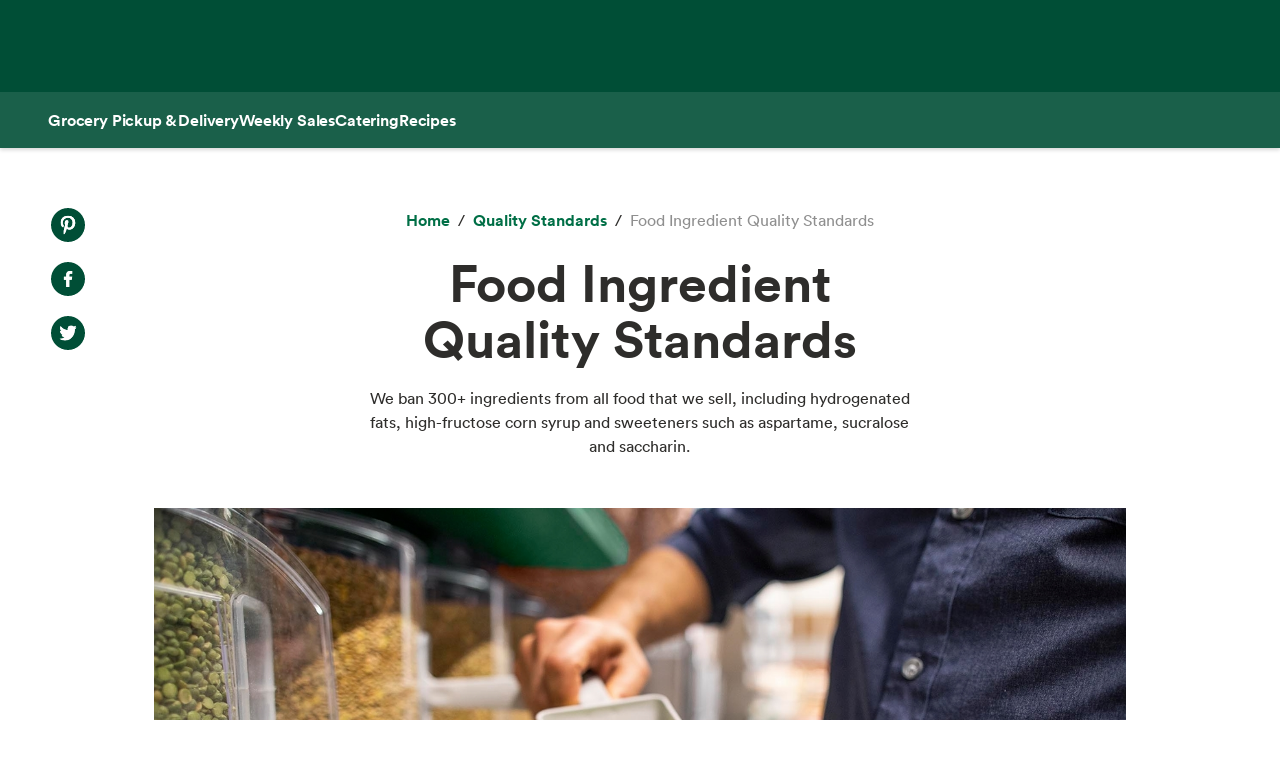

--- FILE ---
content_type: text/html; charset=utf-8
request_url: https://www.wholefoodsmarket.com/quality-standards/food-ingredient-standards
body_size: 24783
content:
<!DOCTYPE html><html lang="en"><head><meta charSet="utf-8"/><link rel="shortcut icon" sizes="196x196" href="https://m.media-amazon.com/images/S/assets.wholefoodsmarket.com/sales_flyer/img/favicon_196x196.png"/><link rel="apple-touch-icon" sizes="180x180" href="https://m.media-amazon.com/images/S/assets.wholefoodsmarket.com/sales_flyer/img/favicon_180x180.png"/><link rel="apple-touch-icon" sizes="120x120" href="https://m.media-amazon.com/images/S/assets.wholefoodsmarket.com/sales_flyer/img/favicon_120x120.png"/><link rel="icon" sizes="32x32" href="https://m.media-amazon.com/images/S/assets.wholefoodsmarket.com/sales_flyer/img/favicon_32x32.png"/><link rel="icon" sizes="16x16" href="https://m.media-amazon.com/images/S/assets.wholefoodsmarket.com/sales_flyer/img/favicon_16x16.png"/><meta name="viewport" content="width=device-width, initial-scale=1, maximum-scale=1, user-scalable=0"/><meta property="og:image" content="https://m.media-amazon.com/images/S/assets.wholefoodsmarket.com//content/ad/4b/96b1557147fc9e5fd427724a2916/2020-landing-page-banned-ingredients.jpg"/><meta name="twitter:image" content="https://m.media-amazon.com/images/S/assets.wholefoodsmarket.com//content/ad/4b/96b1557147fc9e5fd427724a2916/2020-landing-page-banned-ingredients.jpg"/><meta property="og:image:alt" content="Whole Foods Market logo with an assortment of fruits and vegetables"/><meta name="twitter:image:alt" content="Whole Foods Market logo with an assortment of fruits and vegetables"/><meta property="og:title" content="Food Ingredient Quality Standards | Whole Foods Market"/><meta name="twitter:title" content="Food Ingredient Quality Standards | Whole Foods Market"/><meta name="description" content="At Whole Foods Market, we have higher food ingredient standards: 300+ banned ingredients like hydrogenated fats and high-fructose corn syrup in all food we sell."/><meta property="og:description" content="At Whole Foods Market, we have higher food ingredient standards: 300+ banned ingredients like hydrogenated fats and high-fructose corn syrup in all food we sell."/><meta name="twitter:description" content="At Whole Foods Market, we have higher food ingredient standards: 300+ banned ingredients like hydrogenated fats and high-fructose corn syrup in all food we sell."/><meta property="og:site_name" content="Whole Foods Market"/><meta name="twitter:site" content="@WholeFoods"/><meta property="og:url" content="https://www.wholefoodsmarket.com/quality-standards/food-ingredient-standards"/><link rel="canonical" href="https://www.wholefoodsmarket.com/quality-standards/food-ingredient-standards"/><title>Food Ingredient Quality Standards | Whole Foods Market</title><meta name="next-head-count" content="28"/><meta name="csp-nonce" content="NTc4ODBlOTMtZDUzZC00ZjczLTk1YzAtNWZjOTlmODE5MTM3"/><script src="/wfm-web-assets/__ENV.js" nonce="NTc4ODBlOTMtZDUzZC00ZjczLTk1YzAtNWZjOTlmODE5MTM3"></script><link nonce="NTc4ODBlOTMtZDUzZC00ZjczLTk1YzAtNWZjOTlmODE5MTM3" rel="preload" href="/_next/static/css/74e2b670b848e73a.css" as="style"/><link nonce="NTc4ODBlOTMtZDUzZC00ZjczLTk1YzAtNWZjOTlmODE5MTM3" rel="stylesheet" href="/_next/static/css/74e2b670b848e73a.css" data-n-g=""/><noscript data-n-css="NTc4ODBlOTMtZDUzZC00ZjczLTk1YzAtNWZjOTlmODE5MTM3"></noscript><script defer="" nonce="NTc4ODBlOTMtZDUzZC00ZjczLTk1YzAtNWZjOTlmODE5MTM3" nomodule="" src="/_next/static/chunks/polyfills-c67a75d1b6f99dc8.js"></script><script src="/_next/static/chunks/webpack-de2e75d8156f90ce.js" nonce="NTc4ODBlOTMtZDUzZC00ZjczLTk1YzAtNWZjOTlmODE5MTM3" defer=""></script><script src="/_next/static/chunks/framework-fee8a7e75612eda8.js" nonce="NTc4ODBlOTMtZDUzZC00ZjczLTk1YzAtNWZjOTlmODE5MTM3" defer=""></script><script src="/_next/static/chunks/main-58b77580d4eef469.js" nonce="NTc4ODBlOTMtZDUzZC00ZjczLTk1YzAtNWZjOTlmODE5MTM3" defer=""></script><script src="/_next/static/chunks/pages/_app-8e34478898b0c65d.js" nonce="NTc4ODBlOTMtZDUzZC00ZjczLTk1YzAtNWZjOTlmODE5MTM3" defer=""></script><script src="/_next/static/chunks/8066-126360797345fd9d.js" nonce="NTc4ODBlOTMtZDUzZC00ZjczLTk1YzAtNWZjOTlmODE5MTM3" defer=""></script><script src="/_next/static/chunks/2004-a2d2271198048442.js" nonce="NTc4ODBlOTMtZDUzZC00ZjczLTk1YzAtNWZjOTlmODE5MTM3" defer=""></script><script src="/_next/static/chunks/8091-8133287cd919a3a3.js" nonce="NTc4ODBlOTMtZDUzZC00ZjczLTk1YzAtNWZjOTlmODE5MTM3" defer=""></script><script src="/_next/static/chunks/pages/%5B...content%5D-671ea116eb07dfcf.js" nonce="NTc4ODBlOTMtZDUzZC00ZjczLTk1YzAtNWZjOTlmODE5MTM3" defer=""></script><script src="/_next/static/Z0iOY_hjILDV5BsGTc7Ak/_buildManifest.js" nonce="NTc4ODBlOTMtZDUzZC00ZjczLTk1YzAtNWZjOTlmODE5MTM3" defer=""></script><script src="/_next/static/Z0iOY_hjILDV5BsGTc7Ak/_ssgManifest.js" nonce="NTc4ODBlOTMtZDUzZC00ZjczLTk1YzAtNWZjOTlmODE5MTM3" defer=""></script></head><body><noscript><iframe src="https://www.googletagmanager.com/ns.html?id=GTM-PCC8HFHD" height="0" width="0" style="display:none;visibility:hidden" sandbox></iframe></noscript><div id="__next"><header class="sticky top-0 z-[100] overflow-x-clip" id="header"><a href="#main-content" class="w-skip-link" data-testid="skip-link"><span>Skip main navigation</span></a><nav aria-label="main navigation" class="bg-chard desktop:top-0 transition-transform"><div role="status" class="h-[92px] w-full"></div></nav></header><div class="bg-kale"><div class="h-[56px] !bg-subnav !text-salt shadow-reveal-4 mobile:hidden tablet:hidden" id="subheader"><div class="bds--heading-5 m-auto flex h-[56px] max-w-content items-center gap-12 px-12"><a class="flex items-center !text-salt !hover:text-kewpie !focus:text-kewpie !active:text-hummus !active:underline [&amp;&gt;svg&gt;path]:fill-white [&amp;&gt;svg&gt;path]:text-white" target="_self" data-csa-c-content-id="Grocery Pickup &amp; Delivery" data-csa-c-slot-id="Global Nav" data-csa-c-type="subheader" aria-disabled="false" aria-label="Grocery Pickup &amp; Delivery" href="/grocery?ref_=US_TRF_ALL_UFG_WFM_REFER_0472746"><div class="hover:underline focus:underline">Grocery Pickup &amp; Delivery</div></a><a class="flex items-center !text-salt !hover:text-kewpie !focus:text-kewpie !active:text-hummus !active:underline [&amp;&gt;svg&gt;path]:fill-white [&amp;&gt;svg&gt;path]:text-white" target="_self" data-csa-c-content-id="Weekly Sales" data-csa-c-slot-id="Global Nav" data-csa-c-type="subheader" aria-disabled="false" aria-label="Weekly Sales" href="/sales-flyer"><div class="hover:underline focus:underline">Weekly Sales</div></a><a class="flex items-center !text-salt !hover:text-kewpie !focus:text-kewpie !active:text-hummus !active:underline [&amp;&gt;svg&gt;path]:fill-white [&amp;&gt;svg&gt;path]:text-white" target="_self" data-csa-c-content-id="Catering" data-csa-c-slot-id="Global Nav" data-csa-c-type="subheader" aria-disabled="false" aria-label="Catering" href="/catering"><div class="hover:underline focus:underline">Catering</div></a><a class="flex items-center !text-salt !hover:text-kewpie !focus:text-kewpie !active:text-hummus !active:underline [&amp;&gt;svg&gt;path]:fill-white [&amp;&gt;svg&gt;path]:text-white" target="_self" data-csa-c-content-id="Recipes" data-csa-c-slot-id="Global Nav" data-csa-c-type="subheader" aria-disabled="false" aria-label="Recipes" href="/recipes"><div class="hover:underline focus:underline">Recipes</div></a></div></div><div class="w-full bg-chard pb-2 mobile:px-4 tablet:px-8 desktop:hidden transition-padding"><div class="relative z-[99]"><div class="flex"><form class="!mb-0 flex w-full items-center justify-between rounded-3xl bg-salt px-4 py-2 bg-salt focus-within:outline focus-within:-outline-offset-4 focus-within:outline-blue-700"><input aria-controls="search-results-modal" aria-expanded="false" aria-haspopup="true" aria-label="Search" aria-describedby="search-results-status" class="bds--body-1 placeholder:bds--body-1 w-[90%] !p-0 !outline-none placeholder:text-oyster focus:outline-none bg-salt" data-testid="search-input" maxLength="256" name="search" placeholder="" role="combobox" type="text" autoComplete="off" value=""/><div class="flex items-center pl-1"><button aria-label="Submit Search" type="submit"><svg width="18" height="18" fill="none" xmlns="http://www.w3.org/2000/svg"><path fill-rule="evenodd" clip-rule="evenodd" d="M2 7a5 5 0 1 1 10 0A5 5 0 0 1 2 7Zm5-7a7 7 0 1 0 4.192 12.606l5.1 5.101a1 1 0 1 0 1.415-1.414l-5.1-5.1A7 7 0 0 0 7 0Z" fill="#004E36"></path></svg></button></div></form></div></div></div><div class="transition bg-subnav top-[85px]"><div class="flex w-full items-center justify-between bg-subnav py-2 desktop:!hidden"><button type="button" class="cursor-pointer flex w-full items-center justify-between px-12 py-2 mobile:px-4 tablet:px-8" aria-label="Select a store" data-csa-c-content-id="Whole Foods Market" data-csa-c-slot-id="Global Nav" data-csa-c-type="header"><div class="flex flex-col gap-2"><div class="h-4 w-20 animate-pulse rounded-full bg-gray-200"></div><div class="h-4 w-24 animate-pulse rounded-full bg-gray-200"></div></div><svg width="24" height="24" fill="none" xmlns="http://www.w3.org/2000/svg" class="[&amp;&gt;*]:fill-white [&amp;&gt;*]:text-white"><path fill-rule="evenodd" clip-rule="evenodd" d="M9.293 6.293a1 1 0 0 0 0 1.414L13.586 12l-4.293 4.293a1 1 0 1 0 1.414 1.414l5-5a1 1 0 0 0 0-1.414l-5-5a1 1 0 0 0-1.414 0Z" fill="#004E36"></path></svg></button></div></div><div><div class="mobile:hidden tablet:hidden"><div aria-hidden="true" class="modal micromodal-slide" data-testid="shipping-info-overlay-1" id="shipping-info-overlay-1"><div tabindex="-1" class="modal--overlay" data-micromodal-close="true"><div aria-modal="true" class="modal--container" role="dialog"><button aria-label="Close Dialog" class="modal--close w-link" data-micromodal-close="true" data-testid="close" type="button">Close</button><div class="modal--content" id="shipping-info-overlay-1-content"><div class="mobile:overflow-y-auto mobile:px-4 mobile:pb-24"><h3 class="bds--heading-3 pb-2 text-squid-ink">Want to ship to a different address?</h3><p class="bds--body-1 text-squid-ink">Change your shipping address when you check out on Amazon.</p></div></div></div></div></div></div><div class="fixed z-[200] desktop:hidden"></div></div><div class="desktop:hidden"><div class="fixed top-0 z-[200] left-0"></div></div><div class="w-shopping-list-wrapper"></div><div class="w-pie--clickable-underlay" data-testid="clickable-underlay" data-csa-c-content-id="Clickout" data-csa-c-type="click"></div><span style="position:absolute;border:0;width:1px;height:1px;padding:0;margin:-1px;overflow:hidden;clip:rect(0, 0, 0, 0);white-space:nowrap;word-wrap:normal"><h2 id="radix-:R1d5cmH1:">Side sheet</h2></span></div><div role="region" aria-label="Notifications (F8)" tabindex="-1" style="pointer-events:none"><ol tabindex="-1" class="fixed right-2 top-[100px] z-[9999] mobile:inset-x-0 mobile:bottom-0 mobile:top-[unset] mobile:m-6"></ol></div><div style="opacity:1" data-testid="global-alert-bar-dismissed"></div><main id="main-content" class="main-content m-auto max-w-content"><div class="w-cms--body"><div class="w-cms--standard-article"><section class="w-cms-grid"><div class="w-cms--article__share-tools-desktop"><nav class="w-cms-component w-cms--social-media-icons vertical left top " aria-label="social media menu"><ul><li><a href="http://www.pinterest.com/pin/create/bookmarklet/?url=https://www.wholefoodsmarket.com&amp;media=&amp;is_video=false&amp;description=" target="_blank" class="pinterest" rel="noopener noreferrer" data-csa-c-content-id="Pintrest" data-csa-c-slot-id="Social Media Menu" data-csa-c-type="icon"><span class="w-visually-hidden">Pinterest. Opens in a new tab.</span></a></li><li><a href="https://www.facebook.com/sharer/sharer.php?u=https://www.wholefoodsmarket.com" target="_blank" class="facebook" rel="noopener noreferrer" data-csa-c-content-id="Facebook" data-csa-c-slot-id="Social Media Menu" data-csa-c-type="icon"><span class="w-visually-hidden">Facebook. Opens in a new tab.</span></a></li><li><a href="https://twitter.com/share?url=https://www.wholefoodsmarket.com&amp;text=" target="_blank" class="twitter" rel="noopener noreferrer" data-csa-c-content-id="X" data-csa-c-slot-id="Social Media Menu" data-csa-c-type="icon"><span class="w-visually-hidden">X. Opens in a new tab.</span></a></li></ul></nav></div><div class="w-cms--article__title"><nav aria-label="Breadcrumb" class="w-breadcrumb" data-testid="breadcrumb-group"><ol class="hidden" data-testid="show-on-mobile"><li><button aria-label="expand all breadcrumbs" class="w-button w-button--link w-breadcrumb-mobile_expand" data-testid="expand-breadcrumbs-mobile" type="button"></button></li><li data-testid="breadcrumb-item" data-csa-c-content-id="Quality Standards" data-csa-c-slot-id="breadcrumb_group" data-csa-c-type="breadcrumb"><div class="inline-flex" data-testid="spa-breadcrumb"><a class="flex items-center text-kale hover:text-avocado focus:text-avocado active:text-chard active:underline" target="_self" aria-disabled="false" aria-label="Quality Standards" href="/quality-standards"><div class="hover:underline focus:underline">Quality Standards</div></a></div></li><li data-testid="breadcrumb-item" data-csa-c-content-id="Food Ingredient Quality Standards" data-csa-c-slot-id="breadcrumb_group" data-csa-c-type="breadcrumb"><span class="text-oyster" aria-current="page">Food Ingredient Quality Standards</span></li></ol><ol class="" data-testid="hide-on-mobile"><li data-testid="breadcrumb-item" data-csa-c-content-id="Home" data-csa-c-slot-id="breadcrumb_group" data-csa-c-type="breadcrumb"><div class="inline-flex" data-testid="spa-breadcrumb"><a class="flex items-center text-kale hover:text-avocado focus:text-avocado active:text-chard active:underline" target="_self" aria-disabled="false" aria-label="Home" href="/"><div class="hover:underline focus:underline">Home</div></a></div></li><li data-testid="breadcrumb-item" data-csa-c-content-id="Quality Standards" data-csa-c-slot-id="breadcrumb_group" data-csa-c-type="breadcrumb"><div class="inline-flex" data-testid="spa-breadcrumb"><a class="flex items-center text-kale hover:text-avocado focus:text-avocado active:text-chard active:underline" target="_self" aria-disabled="false" aria-label="Quality Standards" href="/quality-standards"><div class="hover:underline focus:underline">Quality Standards</div></a></div></li><li data-testid="breadcrumb-item" data-csa-c-content-id="Food Ingredient Quality Standards" data-csa-c-slot-id="breadcrumb_group" data-csa-c-type="breadcrumb"><span class="text-oyster" aria-current="page">Food Ingredient Quality Standards</span></li></ol></nav><h1 class="w-cms--font-hero__sans">Food Ingredient Quality Standards</h1><p>We ban 300+ ingredients from all food that we sell, including hydrogenated fats, high-fructose corn syrup and sweeteners such as aspartame, sucralose and saccharin.</p><ul class="w-cms--article-meta" data-testid="w-cms-article-wrapper"></ul><div class="w-cms--article__share-tools-tablet"><nav class="w-cms-component w-cms--social-media-icons horizontal center top " aria-label="social media menu"><ul><li><a href="http://www.pinterest.com/pin/create/bookmarklet/?url=https://www.wholefoodsmarket.com&amp;media=&amp;is_video=false&amp;description=" target="_blank" class="pinterest" rel="noopener noreferrer" data-csa-c-content-id="Pintrest" data-csa-c-slot-id="Social Media Menu" data-csa-c-type="icon"><span class="w-visually-hidden">Pinterest. Opens in a new tab.</span></a></li><li><a href="https://www.facebook.com/sharer/sharer.php?u=https://www.wholefoodsmarket.com" target="_blank" class="facebook" rel="noopener noreferrer" data-csa-c-content-id="Facebook" data-csa-c-slot-id="Social Media Menu" data-csa-c-type="icon"><span class="w-visually-hidden">Facebook. Opens in a new tab.</span></a></li><li><a href="https://twitter.com/share?url=https://www.wholefoodsmarket.com&amp;text=" target="_blank" class="twitter" rel="noopener noreferrer" data-csa-c-content-id="X" data-csa-c-slot-id="Social Media Menu" data-csa-c-type="icon"><span class="w-visually-hidden">X. Opens in a new tab.</span></a></li></ul></nav></div></div></section><section class="w-cms-grid w-cms--article__hero"><div class="w-cms--article__hero-image"><picture><source data-testid="image-srcSet-urlMobile" media="(max-width: 767px)" srcSet="https://m.media-amazon.com/images/S/assets.wholefoodsmarket.com//content/ad/4b/96b1557147fc9e5fd427724a2916/2020-landing-page-banned-ingredients._TTW_._CR1,0,2277,1280_._SR580,326_._QL100_.jpg"/><source data-testid="image-srcSet-urlTablet" media="(max-width: 1024px)" srcSet="https://m.media-amazon.com/images/S/assets.wholefoodsmarket.com//content/ad/4b/96b1557147fc9e5fd427724a2916/2020-landing-page-banned-ingredients._TTW_._CR3,0,2274,1280_._SR1000,563_._QL100_.jpg"/><img alt="image of bulk section" data-testid="image-srcSet-urlDesktop" src="https://m.media-amazon.com/images/S/assets.wholefoodsmarket.com//content/ad/4b/96b1557147fc9e5fd427724a2916/2020-landing-page-banned-ingredients._TTW_._CR3,0,2275,1280_._SR1500,844_._QL100_.jpg"/></picture></div></section></div><article><section class="w-cms-grid w-cms--article-component"><div class="w-cms-richtext"><p>We believe that the best ingredients belong on your plate. That’s why we’ve banned hydrogenated fats, high-fructose corn syrup, sweeteners like aspartame, sucralose and saccharin — along with more than 300 colors, preservatives, flavors and other ingredients from <i>all</i> of the food we sell in our stores. Seriously — from <a href=https://www.wholefoodsmarket.com/departments/bakery/berry-chantilly-cake target=_blank class='w-link' rel='noopener noreferrer' data-csa-c-content-id='Berry Chantilly Cake' data-csa-c-slot-id='Hyperlink' data-csa-c-type='link'><span>Berry Chantilly Cake</span><span class="sr-only"> opens in a new tab</span></a> in our bakery to the foods in our <a href=https://www.wholefoodsmarket.com/departments/bulk target=_blank class='w-link' rel='noopener noreferrer' data-csa-c-content-id='bulk bins' data-csa-c-slot-id='Hyperlink' data-csa-c-type='link'><span>bulk bins</span><span class="sr-only"> opens in a new tab</span></a>, we want you to feel confident about what goes in your cart. If it doesn’t meet our standards, we won’t sell it. </p><h2 className="w-cms--body__heading">Higher Food Ingredient Standards</h2><p>From the first day we swung open our doors in September 1980, steadfast and selective have underpinned the attitude behind the standards of the products we sell — and love. When we review ingredients, we consider the interconnected effects of the way that food is processed and regulated by authorities in the U.S., EU, Canada and beyond. All of this happens before hitting our shelves and ultimately your plate.</p><p>The food industry evolves and changes rapidly, and we strive to respond by following emerging research and our customers’ expectations. Over the years, we’ve achieved some major milestones in what we restrict, including banning added MSG in 1992, hydrogenated oils in 2003 and high-fructose corn syrup in 2011.</p><p><i>Below are a few commonly used additives you won’t find in our stores.</i></p><h3 className="w-cms--body__heading">Partially-Hydrogenated oils</h3><p>Until recently, ingredients like margarine and shortening-baked goods (like pastries, pies, cookies and snack foods) often contained partially hydrogenated oils. These oils are chemically altered additives designed to improve texture and prolong shelf life — primarily in conventional processed foods. Studies have shown that the trans fats in partially hydrogenated oils raise LDL (bad) cholesterol levels, decrease HDL (good) cholesterol and increase the risk of heart disease. In 2015 the FDA released its final determination that partially hydrogenated oils are not “generally recognized as safe”. As of January 1, 2020, manufacturers cannot add PHOs to foods. That’s been our stance for more than 15 years.</p><h3 className="w-cms--body__heading">FD&amp;C Colors</h3><p>The Food and Drug Administration breaks color additives into two distinct categories. Exempt colors — most of which we permit — include pigments from sources such as vegetables, minerals and animals. Think dehydrated beets and grape skin extract.</p><p>The other category, certified color additives, are synthetic colors like FD&amp;C Yellow No. 6 — which we do not permit — are the additives widely used for intense, uniform color and flexibility in making a variety of hues. These synthetics must undergo batch certification, whereby FDA chemists test composition to ensure they do not contain impurities at levels that post a health concern. Color additives subject to certification are typically made from raw materials obtained from petroleum.</p><h3 className="w-cms--body__heading">Preservatives</h3><p>Shelf life — that’s the primary reason preservatives are added to foods. Canning, heating, pasteurizing, drying and pickling are all ways to preserve food. We also allow certain added preservatives like citric acid and cultured dextrose. Preservatives undergo consideration on a case-by-case basis, weighing the benefits and drawbacks.</p><p>For example, we allow sulfites in wines, where they may be present naturally in the grapes, or are added to ensure longevity in the bottle. We do not allow sulfites on dried fruits, where they're often used to prevent browning.</p><h3 className="w-cms--body__heading">Sweeteners</h3><p>We have a long history of working to ban sweeteners from food we sell in our stores. Aspartame, for one. When aspartame was approved by the FDA for food, we looked at technical information and considered our customers’ expectations. Based on that research, we added aspartame to our list of unacceptable ingredients for food, and here are some other sweeteners we ban:<br></p><ul><li><p>Acesulfame-K</p></li><li><p>Advantame</p></li><li><p>Allulose</p></li><li><p>Aspartame-acesulfame salt</p></li><li><p>Cyclamates <i>(not available at other grocery retailers in the U.S. since it is prohibited in U.S. by FDA)</i></p></li><li><p>Neohesperidine dihydrochalcone</p></li><li><p>Saccharin</p></li><li><p>Sucralose</p></li></ul><h3 className="w-cms--body__heading">Flour</h3><p>A staple baking item that shouldn’t be overlooked, many all-purpose white flours are bleached with benzoyl peroxide or bromated with the addition of potassium bromate. These agents chemically age and strengthen gluten, and increase the rise and elasticity of dough. We don’t think it’s necessary, just a shortcut. Humans have been baking great things with unbromated flour for millennia. While a definitive finding on health risks is yet to be reached, bromate is currently banned in the EU and Canada, among other places.</p><h2 className="w-cms--body__heading">Ingredients We Don’t Allow in Our Food</h2><p>The list of no-gos. It can be a difficult process, and the answers are not always easy, but we know our food ingredient standards are part of how we’ve changed the way food is grown, raised, processed and experienced around the world.</p><p><i>Below are many of the ingredients we've banned.</i><br></p></div></section><div class="w-cms--article-component"><section class="w-cms-component w-cms-grid w-cms--table"><div class="w-cms--table__content_block"><div class="table-wrapper"><table cellSpacing="0"><thead><tr><th aria-label="Banned Ingredients"><p>Banned Ingredients</p></th></tr></thead><tbody><tr><td aria-label="2,4,5-trihydroxybutyrophenone (THBP)"><p>2,4,5-trihydroxybutyrophenone (THBP)</p></td><td aria-label="5-HTP"><p>5-HTP</p></td><td aria-label="acesulfame-K"><p>acesulfame-K</p></td></tr><tr><td aria-label="acetoin (synthetic)"><p>acetoin (synthetic)</p></td><td aria-label="acetylated esters of mono- and diglycerides"><p>acetylated esters of mono- and diglycerides</p></td><td aria-label="activated charcoal"><p>activated charcoal</p></td></tr><tr><td aria-label="advantame"><p>advantame</p></td><td aria-label="alkanna tinctoria"><p>alkanna tinctoria</p></td><td aria-label="allulose"><p>allulose</p></td></tr><tr><td aria-label="aluminum ammonium sulfate"><p>aluminum ammonium sulfate</p></td><td aria-label="aluminum potassium sulfate"><p>aluminum potassium sulfate</p></td><td aria-label="aluminum starch octenylsuccinate"><p>aluminum starch octenylsuccinate</p></td></tr><tr><td aria-label="aluminum sulfate"><p>aluminum sulfate</p></td><td aria-label="ammonium alum"><p>ammonium alum</p></td><td aria-label="ammonium chloride"><p>ammonium chloride</p></td></tr><tr><td aria-label="ammonium saccharin"><p>ammonium saccharin</p></td><td aria-label="ammonium sulfate"><p>ammonium sulfate</p></td><td aria-label="apricot kernel/extract"><p>apricot kernel/extract</p></td></tr><tr><td aria-label="aspartame"><p>aspartame</p></td><td aria-label="azo dyes"><p>azo dyes</p></td><td aria-label="azodicarbonamide"><p>azodicarbonamide</p></td></tr><tr><td aria-label="Bacillus coagulans ProDURA UABc-20"><p>Bacillus coagulans ProDURA UABc-20</p></td><td aria-label="bacopa"><p>bacopa</p></td><td aria-label="bentonite"><p>bentonite</p></td></tr><tr><td aria-label="benzoates"><p>benzoates</p></td><td aria-label="benzoic acid"><p>benzoic acid</p></td><td aria-label="benzophenone"><p>benzophenone</p></td></tr><tr><td aria-label="benzoyl peroxide"><p>benzoyl peroxide</p></td><td aria-label="benzyl alcohol"><p>benzyl alcohol</p></td><td aria-label="Benzyl benzoate"><p>Benzyl benzoate</p></td></tr><tr><td aria-label="beta-cyclodextrin"><p>beta-cyclodextrin</p></td><td aria-label="BHA (butylated hydroxyanisole)"><p>BHA (butylated hydroxyanisole)</p></td><td aria-label="BHT (butylated hydroxytoluene)"><p>BHT (butylated hydroxytoluene)</p></td></tr><tr><td aria-label="black soldier fly"><p>black soldier fly</p></td><td aria-label="bleached flour"><p>bleached flour</p></td><td aria-label="blessed thistle"><p>blessed thistle</p></td></tr><tr><td aria-label="bromated flour"><p>bromated flour</p></td><td aria-label="brominated vegetable oil"><p>brominated vegetable oil</p></td><td aria-label="bryonia root"><p>bryonia root</p></td></tr><tr><td aria-label="burnt alum"><p>burnt alum</p></td><td aria-label="butylparaben"><p>butylparaben</p></td><td aria-label="caffeine (extended release)"><p>caffeine (extended release)</p></td></tr><tr><td aria-label="calcium benzoate"><p>calcium benzoate</p></td><td aria-label="calcium disodium EDTA"><p>calcium disodium EDTA</p></td><td aria-label="calcium propionate"><p>calcium propionate</p></td></tr><tr><td aria-label="calcium saccharin"><p>calcium saccharin</p></td><td aria-label="calcium sorbate"><p>calcium sorbate</p></td><td aria-label="calcium stearoyl-2-lactylate"><p>calcium stearoyl-2-lactylate</p></td></tr><tr><td aria-label="canthaxanthin"><p>canthaxanthin</p></td><td aria-label="caprocaprylobehenin"><p>caprocaprylobehenin</p></td><td aria-label="carmine"><p>carmine</p></td></tr><tr><td aria-label="CBD/cannabidiol"><p>CBD/cannabidiol</p></td><td aria-label="certified colors"><p>certified colors</p></td><td aria-label="charcoal powder"><p>charcoal powder</p></td></tr><tr><td aria-label="Citrus Red No. 2"><p>Citrus Red No. 2</p></td><td aria-label="cochineal"><p>cochineal</p></td><td aria-label="cyclodextrin"><p>cyclodextrin</p></td></tr><tr><td aria-label="DATEM"><p>DATEM</p></td><td aria-label="diacetyl (synthetic)"><p>diacetyl (synthetic)</p></td><td aria-label="dioctyl sodium sulfosuccinate (DSS)"><p>dioctyl sodium sulfosuccinate (DSS)</p></td></tr><tr><td aria-label="disodium calcium EDTA"><p>disodium calcium EDTA</p></td><td aria-label="disodium dihydrogen EDTA"><p>disodium dihydrogen EDTA</p></td></tr><tr><td aria-label="disodium EDTA"><p>disodium EDTA</p></td><td aria-label="disodium iron EDTA"><p>disodium iron EDTA</p></td><td aria-label="dodecyl gallate"><p>dodecyl gallate</p></td></tr><tr><td aria-label="EDTA"><p>EDTA</p></td><td aria-label="erythrosine"><p>erythrosine</p></td><td aria-label="ethoxyquin"><p>ethoxyquin</p></td></tr><tr><td aria-label="ethyl acrylate (synthetic)"><p>ethyl acrylate (synthetic)</p></td><td aria-label="ethylene glycol"><p>ethylene glycol</p></td><td aria-label="eugenyl methyl ether (synthetic)"><p>eugenyl methyl ether (synthetic)</p></td></tr><tr><td aria-label="FD&amp;C Blue No. 1"><p>FD&C Blue No. 1</p></td><td aria-label="FD&amp;C Blue No. 2"><p>FD&C Blue No. 2</p></td><td aria-label="FD&amp;C Colors"><p>FD&C Colors</p></td></tr><tr><td aria-label="FD&amp;C Green No. 3"><p>FD&C Green No. 3</p></td><td aria-label="FD&amp;C Red No. 3"><p>FD&C Red No. 3</p></td><td aria-label="FD&amp;C Red No. 40"><p>FD&C Red No. 40</p></td></tr><tr><td aria-label="FD&amp;C Yellow No. 5"><p>FD&C Yellow No. 5</p></td><td aria-label="FD&amp;C Yellow No. 6"><p>FD&C Yellow No. 6</p></td><td aria-label="foie gras"><p>foie gras</p></td></tr><tr><td aria-label="gamma aminobutyric acid"><p>gamma aminobutyric acid</p></td><td aria-label="Garcinia cambogia"><p>Garcinia cambogia</p></td><td aria-label="gardenia blue"><p>gardenia blue</p></td></tr><tr><td aria-label="Ginkgo biloba"><p>Ginkgo biloba</p></td><td aria-label="gold/gold leaf"><p>gold/gold leaf</p></td><td aria-label="Grapefruit seed extract"><p>Grapefruit seed extract</p></td></tr><tr><td aria-label="Hawaiian black salt"><p>Hawaiian black salt</p></td><td aria-label="He shou wu"><p>He shou wu</p></td><td aria-label="heptylparaben"><p>heptylparaben</p></td></tr><tr><td aria-label="hexa-, hepta- and octa-esters of sucrose"><p>hexa-, hepta- and octa-esters of sucrose</p></td><td aria-label="high-fructose corn syrup/HFCS"><p>high-fructose corn syrup/HFCS</p></td><td aria-label="highly branched cyclic dextrin"><p>highly branched cyclic dextrin</p></td></tr><tr><td aria-label="hijiki"><p>hijiki</p></td><td aria-label="hydrogenated oils"><p>hydrogenated oils</p></td><td aria-label="inosine monophosphate"><p>inosine monophosphate</p></td></tr><tr><td aria-label="insect Flour"><p>insect Flour</p></td><td aria-label="iron oxide"><p>iron oxide</p></td><td aria-label="kava/kava kava"><p>kava/kava kava</p></td></tr><tr><td aria-label="lactic acid esters of monoglycerides"><p>lactic acid esters of monoglycerides</p></td><td aria-label="lactylated esters of mono- and diglycerides"><p>lactylated esters of mono- and diglycerides</p></td><td aria-label="ma huang"><p>ma huang</p></td></tr><tr><td aria-label="magnesium lactate"><p>magnesium lactate</p></td><td aria-label="mechanically separated meat"><p>mechanically separated meat</p></td><td aria-label="melatonin"><p>melatonin</p></td></tr><tr><td aria-label="methyl silicon"><p>methyl silicon</p></td><td aria-label="methylparaben"><p>methylparaben</p></td><td aria-label="microparticularized whey protein derived fat substitute"><p>microparticularized whey protein derived fat substitute</p></td></tr><tr><td aria-label="monoammonium glutamate"><p>monoammonium glutamate</p></td><td aria-label="monopotassium glutamate"><p>monopotassium glutamate</p></td><td aria-label="monosodium glutamate"><p>monosodium glutamate</p></td></tr><tr><td aria-label="mucuna pruriens"><p>mucuna pruriens</p></td><td aria-label="myrcene (synthetic)"><p>myrcene (synthetic)</p></td><td aria-label="natamycin"><p>natamycin</p></td></tr><tr><td aria-label="Nature identical flavors"><p>Nature identical flavors</p></td><td aria-label="neotame"><p>neotame</p></td><td aria-label="nitrites (synthetic)"><p>nitrites (synthetic)</p></td></tr><tr><td aria-label="octyl gallate"><p>octyl gallate</p></td><td aria-label="olestra"><p>olestra</p></td><td aria-label="Orange B"><p>Orange B</p></td></tr><tr><td aria-label="partially hydrogenated oils"><p>partially hydrogenated oils</p></td><td aria-label="polydextrose"><p>polydextrose</p></td></tr><tr><td aria-label="polyvinylpolypyrrolidone"><p>polyvinylpolypyrrolidone</p></td><td aria-label="polyvinylpyrrolidone"><p>polyvinylpyrrolidone</p></td><td aria-label="potassium alum"><p>potassium alum</p></td></tr><tr><td aria-label="potassium benzoate"><p>potassium benzoate</p></td><td aria-label="potassium bisulfite (okay in wine, mead, cider)"><p>potassium bisulfite (okay in wine, mead, cider)</p></td><td aria-label="potassium metabisulfite (okay in wine, mead, cider)"><p>potassium metabisulfite (okay in wine, mead, cider)</p></td></tr><tr><td aria-label="potassium nitrate"><p>potassium nitrate</p></td><td aria-label="potassium nitrite"><p>potassium nitrite</p></td><td aria-label="potassium propionate"><p>potassium propionate</p></td></tr><tr><td aria-label="potassium sorbate"><p>potassium sorbate</p></td><td aria-label="propane-1,2-Diol esters of fatty acids"><p>propane-1,2-Diol esters of fatty acids</p></td><td aria-label="propionates"><p>propionates</p></td></tr><tr><td aria-label="propionic acid"><p>propionic acid</p></td><td aria-label="propyl gallate"><p>propyl gallate</p></td><td aria-label="propylene glycol esters of fatty acids"><p>propylene glycol esters of fatty acids</p></td></tr><tr><td aria-label="propylene glycol mono- and diesters of fats and fatty acids"><p>propylene glycol mono- and diesters of fats and fatty acids</p></td><td aria-label="propylparaben"><p>propylparaben</p></td><td aria-label="pulegone (synthetic)"><p>pulegone (synthetic)</p></td></tr><tr><td aria-label="pyridine (synthetic)"><p>pyridine (synthetic)</p></td><td aria-label="saccharin"><p>saccharin</p></td><td aria-label="saccharin sodium salt"><p>saccharin sodium salt</p></td></tr><tr><td aria-label="salatrim (short and long chain acyl triglyceride molecule)"><p>salatrim (short and long chain acyl triglyceride molecule)</p></td><td aria-label="shark cartilage"><p>shark cartilage</p></td><td aria-label="smoke flavor (synthetic)"><p>smoke flavor (synthetic)</p></td></tr><tr><td aria-label="sodium acid sulfate"><p>sodium acid sulfate</p></td><td aria-label="sodium alum"><p>sodium alum</p></td><td aria-label="sodium aluminum phosphate"><p>sodium aluminum phosphate</p></td></tr><tr><td aria-label="sodium aluminum sulfate"><p>sodium aluminum sulfate</p></td><td aria-label="sodium benzoate"><p>sodium benzoate</p></td><td aria-label="sodium bisulfite (okay in wine, mead, cider)"><p>sodium bisulfite (okay in wine, mead, cider)</p></td></tr><tr><td aria-label="sodium cyclamate"><p>sodium cyclamate</p></td><td aria-label="sodium diacetate"><p>sodium diacetate</p></td><td aria-label="sodium lauryl sulfate"><p>sodium lauryl sulfate</p></td></tr><tr><td aria-label="sodium metabisulfite (okay in wine, mead, cider)"><p>sodium metabisulfite (okay in wine, mead, cider)</p></td><td aria-label="sodium nitrate/nitrite (synthetic)"><p>sodium nitrate/nitrite (synthetic)</p></td><td aria-label="sodium propionate"><p>sodium propionate</p></td></tr><tr><td aria-label="sodium saccharin"><p>sodium saccharin</p></td><td aria-label="sodium sorbate"><p>sodium sorbate</p></td><td aria-label="sodium stearoyl lactylate"><p>sodium stearoyl lactylate</p></td></tr><tr><td aria-label="sodium stearoyl-2-lactylate"><p>sodium stearoyl-2-lactylate</p></td><td aria-label="sodium sulfite (okay in wine, mead, cider)"><p>sodium sulfite (okay in wine, mead, cider)</p></td><td aria-label="sorbic acid"><p>sorbic acid</p></td></tr><tr><td aria-label="soy leghemoglobin"><p>soy leghemoglobin</p></td><td aria-label="stannous chloride"><p>stannous chloride</p></td><td aria-label="succistearin"><p>succistearin</p></td></tr><tr><td aria-label="sucralose"><p>sucralose</p></td><td aria-label="sucroglycerides"><p>sucroglycerides</p></td><td aria-label="sucrose acetate isobutyrate"><p>sucrose acetate isobutyrate</p></td></tr><tr><td aria-label="sucrose ester"><p>sucrose ester</p></td><td aria-label="sucrose polyester"><p>sucrose polyester</p></td><td aria-label="sulfites (okay in wine, mead, cider)"><p>sulfites (okay in wine, mead, cider)</p></td></tr><tr><td aria-label="sulfur dioxide (okay in wine, mead, cider)"><p>sulfur dioxide (okay in wine, mead, cider)</p></td><td aria-label="synthetic caffeine"><p>synthetic caffeine</p></td><td aria-label="synthetic ethyl vanillin"><p>synthetic ethyl vanillin</p></td></tr><tr><td aria-label="synthetic vanillin"><p>synthetic vanillin</p></td><td aria-label="TBHQ (tertiary butylhydroquinone)"><p>TBHQ (tertiary butylhydroquinone)</p></td><td aria-label="tetrasodium EDTA"><p>tetrasodium EDTA</p></td></tr><tr><td aria-label="thiodipropionic acid"><p>thiodipropionic acid</p></td><td aria-label="tonka bean/extract"><p>tonka bean/extract</p></td><td aria-label="whale oil"><p>whale oil</p></td></tr></tbody></table></div></div></section></div><div class="w-cms--article-component"><div class="w-cms-grid w-cms--article-component"><div class="w-cms-richtext"><p><b>Note to product suppliers: </b>This list is intended for our shoppers. It’s not for use in formulating products as it doesn’t include all Whole Foods Market requirements and ingredient restrictions. Creating a product with no unacceptable ingredients does not guarantee that we will sell it.<br></p></div></div></div></article></div><section class="w-cms-component w-cms-grid w-cms--explore-more"><h2 class="w-cms--font-headline__serif">Explore More</h2><div class="w-cms--explore__tile__content_block"><div class="w-cms--explore__tile"><div class="w-cms--explore__tile__content"><a class="w-cms--explore__tile__link" href="/quality-standards/organic/organic-labeling" target="_self" data-testid="w-cms--explore__tile__link"><picture><source data-testid="image-srcSet-urlMobile" media="(max-width: 767px)" srcSet="https://m.media-amazon.com/images/S/assets.wholefoodsmarket.com//content/06/66/4883262443f8b63ee6cd6f6dae5e/organiclabeling-hero-1560x878._TTW_._CR187,0,1125,844_._SR580,435_._QL100_.jpg"/><source data-testid="image-srcSet-urlTablet" media="(max-width: 1024px)" srcSet="https://m.media-amazon.com/images/S/assets.wholefoodsmarket.com//content/06/66/4883262443f8b63ee6cd6f6dae5e/organiclabeling-hero-1560x878._TTW_._CR187,0,1125,844_._SR500,375_._QL100_.jpg"/><img alt="group of organic products from whole foods market" data-testid="image-srcSet-urlDesktop" src="https://m.media-amazon.com/images/S/assets.wholefoodsmarket.com//content/06/66/4883262443f8b63ee6cd6f6dae5e/organiclabeling-hero-1560x878._TTW_._CR187,0,1125,844_._SR500,375_._QL100_.jpg"/></picture><h3 class="w-cms--font-body__explore"><span class="w-cms--font-body__explore_span">A Guide to Reading Organic Labels</span></h3></a></div></div><div class="w-cms--explore__tile"><div class="w-cms--explore__tile__content"><a class="w-cms--explore__tile__link" href="/quality-standards/household-cleaning-standards" target="_self" data-testid="w-cms--explore__tile__link"><picture><source data-testid="image-srcSet-urlMobile" media="(max-width: 767px)" srcSet="https://m.media-amazon.com/images/S/assets.wholefoodsmarket.com//content/a6/00/afc69ed64410a4de2afbafbe8bc5/household-cleaning-products-hero._TTW_._CR285,0,1709,1282_._SR580,435_._QL100_.jpg"/><source data-testid="image-srcSet-urlTablet" media="(max-width: 1024px)" srcSet="https://m.media-amazon.com/images/S/assets.wholefoodsmarket.com//content/a6/00/afc69ed64410a4de2afbafbe8bc5/household-cleaning-products-hero._TTW_._CR285,0,1709,1282_._SR500,375_._QL100_.jpg"/><img alt="various household cleaning products on white surface" data-testid="image-srcSet-urlDesktop" src="https://m.media-amazon.com/images/S/assets.wholefoodsmarket.com//content/a6/00/afc69ed64410a4de2afbafbe8bc5/household-cleaning-products-hero._TTW_._CR285,0,1709,1282_._SR500,375_._QL100_.jpg"/></picture><h3 class="w-cms--font-body__explore"><span class="w-cms--font-body__explore_span">Our Standards: Household Cleaning Products</span></h3></a></div></div><div class="w-cms--explore__tile"><div class="w-cms--explore__tile__content"><a class="w-cms--explore__tile__link" href="/quality-standards/supplement-standards" target="_self" data-testid="w-cms--explore__tile__link"><picture><source data-testid="image-srcSet-urlMobile" media="(max-width: 767px)" srcSet="https://m.media-amazon.com/images/S/assets.wholefoodsmarket.com//content/57/bd/2ab99c054815b7db03843b275429/supplements._TTW_._CR187,0,1125,844_._SR580,435_._QL100_.jpeg"/><source data-testid="image-srcSet-urlTablet" media="(max-width: 1024px)" srcSet="https://m.media-amazon.com/images/S/assets.wholefoodsmarket.com//content/57/bd/2ab99c054815b7db03843b275429/supplements._TTW_._CR187,0,1125,844_._SR500,375_._QL100_.jpeg"/><img alt="Lifestyle image of supplements on counter" data-testid="image-srcSet-urlDesktop" src="https://m.media-amazon.com/images/S/assets.wholefoodsmarket.com//content/57/bd/2ab99c054815b7db03843b275429/supplements._TTW_._CR187,0,1125,844_._SR500,375_._QL100_.jpeg"/></picture><h3 class="w-cms--font-body__explore"><span class="w-cms--font-body__explore_span">Supplement Standards</span></h3></a></div></div><div class="w-cms--explore__tile"><div class="w-cms--explore__tile__content"><a class="w-cms--explore__tile__link" href="/quality-standards/seafood-standards" target="_self" data-testid="w-cms--explore__tile__link"><picture><source data-testid="image-srcSet-urlMobile" media="(max-width: 767px)" srcSet="https://m.media-amazon.com/images/S/assets.wholefoodsmarket.com//content/8c/71/48f1885545dfbd19a61b7154efe5/hero-seafood-qs._TTW_._CR285,0,1709,1282_._SR580,435_._QL100_.jpg"/><source data-testid="image-srcSet-urlTablet" media="(max-width: 1024px)" srcSet="https://m.media-amazon.com/images/S/assets.wholefoodsmarket.com//content/8c/71/48f1885545dfbd19a61b7154efe5/hero-seafood-qs._TTW_._CR285,0,1709,1282_._SR500,375_._QL100_.jpg"/><img alt="" aria-hidden="true" data-testid="image-srcSet-urlDesktop" src="https://m.media-amazon.com/images/S/assets.wholefoodsmarket.com//content/8c/71/48f1885545dfbd19a61b7154efe5/hero-seafood-qs._TTW_._CR285,0,1709,1282_._SR500,375_._QL100_.jpg"/></picture><h3 class="w-cms--font-body__explore"><span class="w-cms--font-body__explore_span">Seafood Standards Like Nowhere Else</span></h3></a></div></div></div></section></main><footer class="w-footer--section" id="footer"><div class="w-global--footer-content w-global--footer-top"><div class="w-global--footer-list-group"><div class="w-global--footer-list"><h3 class="bds--heading-3">Shopping</h3><ul><li><a class="w-link w-link--white" data-testid="styled-link" rel="noopener noreferrer" target="_self" data-csa-c-content-id="Grocery Pickup &amp; Delivery" data-csa-c-slot-id="Global Nav" data-csa-c-type="footer" href="/grocery?&amp;ref_=US_TRF_ALL_UFG_WFM_REFER_0422447">Grocery Pickup &amp; Delivery</a></li><li><a class="w-link w-link--white" data-testid="styled-link" rel="noopener noreferrer" target="_self" data-csa-c-content-id="Browse In-Store" data-csa-c-slot-id="Global Nav" data-csa-c-type="footer" href="/products">Browse In-Store</a></li><li><a class="w-link w-link--white" data-testid="styled-link" rel="noopener noreferrer" target="_self" data-csa-c-content-id="Weekly Sales" data-csa-c-slot-id="Global Nav" data-csa-c-type="footer" href="/sales-flyer">Weekly Sales</a></li><li><a class="w-link w-link--white" data-testid="styled-link" rel="noopener noreferrer" target="_self" data-csa-c-content-id="Catering" data-csa-c-slot-id="Global Nav" data-csa-c-type="footer" href="/catering">Catering</a></li><li><a class="w-link w-link--white" data-testid="styled-link" rel="noopener noreferrer" target="_self" data-csa-c-content-id="Amazon Prime at Whole Foods" data-csa-c-slot-id="Global Nav" data-csa-c-type="footer" href="/amazon">Amazon Prime at Whole Foods</a></li><li><a class="w-link w-link--white w-link--arrow w-icon--external" data-testid="styled-link" href="https://wholefoods.buyatab.com/custom/wholefoods" rel="noopener noreferrer" target="_blank" data-csa-c-content-id="Gift Cards" data-csa-c-slot-id="Global Nav" data-csa-c-type="footer"><span>Gift Cards</span><span class="sr-only">Opens in a new tab</span></a></li><li><a class="w-link w-link--white" data-testid="styled-link" rel="noopener noreferrer" target="_self" data-csa-c-content-id="Special Diets" data-csa-c-slot-id="Global Nav" data-csa-c-type="footer" href="/special-diets">Special Diets</a></li><li class="w-hidden-in-mobile"><a class="w-link w-link--white" data-testid="styled-link" rel="noopener noreferrer" target="_self" data-csa-c-content-id="Tips and Ideas" data-csa-c-slot-id="Global Nav" data-csa-c-type="footer" href="/tips-and-ideas">Tips and Ideas</a></li><li><a class="w-link w-link--white" data-testid="styled-link" rel="noopener noreferrer" target="_self" data-csa-c-content-id="Order Online" data-csa-c-slot-id="Global Nav" data-csa-c-type="footer" href="/online-ordering">Order Online</a></li><li class="w-hidden-in-desktop w-hidden-in-tablet"><a class="w-link w-link--white" data-testid="styled-link" rel="noopener noreferrer" target="_self" data-csa-c-content-id="Careers" data-csa-c-slot-id="Global Nav" data-csa-c-type="footer" href="https://careers.wholefoodsmarket.com/global/en">Careers</a></li></ul></div><div class="w-global--footer-list"><h3 class="bds--heading-3">Mission in Action</h3><ul><li><a class="w-link w-link--white" data-testid="styled-link" rel="noopener noreferrer" target="_self" data-csa-c-content-id="Responsible Sourcing" data-csa-c-slot-id="Global Nav" data-csa-c-type="footer" href="/mission-in-action/responsible-sourcing">Responsible Sourcing</a></li><li><a class="w-link w-link--white" data-testid="styled-link" rel="noopener noreferrer" target="_self" data-csa-c-content-id="Quality Standards" data-csa-c-slot-id="Global Nav" data-csa-c-type="footer" href="/quality-standards">Quality Standards</a></li><li><a class="w-link w-link--white" data-testid="styled-link" rel="noopener noreferrer" target="_self" data-csa-c-content-id="Community Giving" data-csa-c-slot-id="Global Nav" data-csa-c-type="footer" href="/mission-in-action/community-giving">Community Giving</a></li><li><a class="w-link w-link--white" data-testid="styled-link" rel="noopener noreferrer" target="_self" data-csa-c-content-id="Environmental Stewardship" data-csa-c-slot-id="Global Nav" data-csa-c-type="footer" href="/mission-in-action/environmental-stewardship">Environmental Stewardship</a></li></ul></div><div class="w-global--footer-list"><h3 class="bds--heading-3">About</h3><ul><li><a class="w-link w-link--white" data-testid="styled-link" rel="noopener noreferrer" target="_self" data-csa-c-content-id="About Whole Foods Market" data-csa-c-slot-id="Global Nav" data-csa-c-type="footer" href="/company-info">About Whole Foods Market</a></li><li><a class="w-link w-link--white" data-testid="styled-link" rel="noopener noreferrer" target="_self" data-csa-c-content-id="Our Values" data-csa-c-slot-id="Global Nav" data-csa-c-type="footer" href="/mission-values">Our Values</a></li><li><a class="w-link w-link--white" data-testid="styled-link" rel="noopener noreferrer" target="_self" data-csa-c-content-id="Departments" data-csa-c-slot-id="Global Nav" data-csa-c-type="footer" href="/departments">Departments</a></li><li><a class="w-link w-link--white" data-testid="styled-link" rel="noopener noreferrer" target="_self" data-csa-c-content-id="Information and Potential Suppliers" data-csa-c-slot-id="Global Nav" data-csa-c-type="footer" href="/company-info/information-potential-suppliers">Information and Potential Suppliers</a></li><li><a class="w-link w-link--white" data-testid="styled-link" rel="noopener noreferrer" target="_self" data-csa-c-content-id="Careers" data-csa-c-slot-id="Global Nav" data-csa-c-type="footer" href="https://careers.wholefoodsmarket.com/global/en">Careers</a></li><li><a class="w-link w-link--white" data-testid="styled-link" rel="noopener noreferrer" target="_self" data-csa-c-content-id="Newsroom" data-csa-c-slot-id="Global Nav" data-csa-c-type="footer" href="https://media.wholefoodsmarket.com">Newsroom</a></li></ul></div><div class="w-global--footer-list w-global-customer-care"><h3 class="bds--heading-3">Need Help?</h3><ul><li><a class="w-link w-link--white w-link--arrow" href="/customer-service" target="_self" data-csa-c-content-id="Visit customer care​" data-csa-c-slot-id="Global Nav" data-csa-c-type="footer"><span>Visit customer care</span></a></li></ul><div class="w-global--footer-contact"><h3 class="bds--heading-3">Connect With Us</h3><nav class="w-social-media-icons horizontal left top white"><ul><li><a href="https://www.facebook.com/wholefoodsmarket" target="_blank" rel="noreferrer" class="facebook" data-csa-c-content-id="Facebook​" data-csa-c-slot-id="Global Nav" data-csa-c-type="footer"><span class="w-visually-hidden">Facebook. Opens in a new tab</span></a></li><li><a href="https://x.com/wholefoods/" target="_blank" rel="noreferrer" class="twitter" data-csa-c-content-id="Twitter​" data-csa-c-slot-id="Global Nav" data-csa-c-type="footer"><span class="w-visually-hidden">X, formerly known as Twitter. Opens in a new tab</span></a></li><li><a href="https://www.instagram.com/wholefoods/" target="_blank" rel="noreferrer" class="instagram" data-csa-c-content-id="Instagram​" data-csa-c-slot-id="Global Nav" data-csa-c-type="footer"><span class="w-visually-hidden">Instagram. Opens in a new tab</span></a></li><li><a href="https://www.tiktok.com/@wholefoodsmarket/" target="_blank" rel="noreferrer" class="tiktok" data-csa-c-content-id="TikTok" data-csa-c-slot-id="Global Nav" data-csa-c-type="footer"><span class="w-visually-hidden">TikTok. Opens in a new tab</span></a></li><li><a href="https://www.threads.net/@wholefoods" target="_blank" rel="noreferrer" class="threads" data-csa-c-content-id="Threads" data-csa-c-slot-id="Global Nav" data-csa-c-type="footer"><span class="w-visually-hidden">Threads. Opens in a new tab</span></a></li></ul></nav><a href="/account#email" class="flex w-full items-center justify-center text-center rounded-full px-6 py-3 bds--heading-5 h-12 disabled:cursor-not-allowed border-2 border-salt bg-chard text-salt hover:border-kewpie hover:text-kewpie active:border-hummus active:text-hummus disabled:disabled:border-salt/20 disabled:text-salt/40" data-csa-c-content-id="Sign up for email" data-csa-c-slot-id="Global Nav" data-csa-c-type="footer">Sign up for email</a><div class="w-global--footer-apps"><p>Download the Whole Foods Market app</p><ul class="inline-app-icons"><li><a href="https://wholefoods.app.link/r47ndBCtAab" target="_blank" rel="noreferrer" data-csa-c-content-id="iOS App Download" data-csa-c-slot-id="Global Nav" data-csa-c-type="footer"><img src="https://assets.wholefoodsmarket.com/static_pages/badge-ios-app-store.svg" alt="Get the app in the Apple iTunes Store"/><span class="w-visually-hidden"> <!-- -->Opens in a new tab</span></a></li><li><a href="https://wholefoods.app.link/r47ndBCtAab" target="_blank" rel="noreferrer" data-csa-c-content-id="Android App Download" data-csa-c-slot-id="Global Nav" data-csa-c-type="footer"><img src="https://assets.wholefoodsmarket.com/static_pages/google-badge.svg" alt="Get the app in the Google Play Store"/></a><span class="w-visually-hidden"> <!-- -->Opens in a new tab</span></li></ul></div></div></div></div></div><div class="w-global--footer-content w-global--footer-bottom"><div class="w-global--footer-footer-list"><ul><li><a class="w-link w-link-white" href="/legal/trademarks" data-csa-c-content-id="Copyright" data-csa-c-slot-id="Global Nav" data-csa-c-type="footer">Copyright <!-- -->2026<!-- --> Whole Foods Market IP, Inc.</a></li><li aria-hidden="true"><hr/></li><li><ul class="w-global--footer-footer-links"><li><a class="w-link w-link-white" href="/site-information/privacy-notice" data-csa-c-content-id="Privacy Notice" data-csa-c-slot-id="Global Nav" data-csa-c-type="footer">Privacy Notice</a></li><li><a class="w-link w-link-white" href="https://www.amazon.com/privacyprefs" data-csa-c-content-id="Your Ads Privacy Choices" data-csa-c-slot-id="Global Nav" data-csa-c-type="footer">Your Ads Privacy Choices</a></li><li><a class="w-link w-link-white" href="/legal/conditions-of-use" data-csa-c-content-id="Conditions of Use" data-csa-c-slot-id="Global Nav" data-csa-c-type="footer">Conditions of Use</a></li><li><a class="w-link w-link-white" href="https://www.wholefoodsmarket.com/site-information/privacy-notice#:~:text=fairly%20and%20lawfully.-,Consumer%20Health%20Data%20Privacy%20Disclosure,-Please%20read%20our" data-csa-c-content-id="Consumer Health Data Privacy Disclosure" data-csa-c-slot-id="Global Nav" data-csa-c-type="footer">Consumer Health Data Privacy Disclosure</a></li><li><a class="w-link w-link-white" href="/site-information/site-map" data-csa-c-content-id="Site Map" data-csa-c-slot-id="Global Nav" data-csa-c-type="footer">Site Map</a></li><li><a class="w-link w-link-white" href="/site-information" data-csa-c-content-id="Site Information" data-csa-c-slot-id="Global Nav" data-csa-c-type="footer">Site Information</a></li><li><a class="w-link w-link-white" href="/legal" data-csa-c-content-id="Legal" data-csa-c-slot-id="Global Nav" data-csa-c-type="footer">Legal</a></li><li><a class="w-link w-link-white" href="/company-info/corporate-policies" data-csa-c-content-id="Corporate Policies" data-csa-c-slot-id="Global Nav" data-csa-c-type="footer">Corporate Policies</a></li></ul></li></ul><div class="w-hidden-in-desktop w-amzn-logo-icon mb-6"><img alt="an Amazon company" class="w-amzn-logo" src="https://assets.wholefoodsmarket.com/static_pages/an-Amazon-Company-logo-white.png"/></div><div class="w-hidden-in-mobile w-hidden-in-tablet w-amzn-logo-icon w-amzn-logo-desktop-icon"><img alt="an Amazon company" class="w-amzn-logo" src="https://assets.wholefoodsmarket.com/static_pages/an-Amazon-Company-logo-white.png"/></div></div></div></footer><dialog class="animate rounded-lg bg-salt p-0 opacity-0 backdrop:bg-black/40 mobile:m-x-0 mobile:mb-0 mobile:w-full mobile:max-w-none mobile:rounded-b-none"><div class="relative p-12 mobile:p-0"><div class="absolute right-4 top-4 flex text-chard"><button type="button" class="flex items-center gap-1 text-chard"><svg width="8" height="8" fill="none" xmlns="http://www.w3.org/2000/svg" class="inline"><path fill-rule="evenodd" clip-rule="evenodd" d="M.293.293a1 1 0 0 1 1.414 0L4 2.586 6.293.293a1 1 0 0 1 1.414 1.414L5.414 4l2.293 2.293a1 1 0 0 1-1.414 1.414L4 5.414 1.707 7.707A1 1 0 0 1 .293 6.293L2.586 4 .293 1.707a1 1 0 0 1 0-1.414Z" fill="#004E36"></path></svg> Close</button></div><div class="mobile:overflow-y-auto mobile:px-8 mobile:pb-24 mobile:pt-12"><h3 class="bds--heading-3 pb-2 text-squid-ink">Log in with your Amazon account to see shipping options.</h3><p class="bds--body-1 pb-4 text-squid-ink">Delivery options and delivery speeds may vary for different locations</p><button type="button" class="flex w-full items-center justify-center text-center rounded-full px-6 py-3 bds--heading-5 h-12 disabled:cursor-not-allowed border border-transparent bg-kale text-salt hover:bg-avocado active:bg-chard disabled:bg-squid-ink/20 disabled:text-squid-ink/40" data-csa-c-content-id="Log in with Amazon" data-csa-c-slot-id="Address Authentication" data-csa-c-type="pop-up">Log in with Amazon</button></div></div></dialog><dialog class="animate rounded-lg bg-salt p-0 opacity-0 backdrop:bg-black/40 mobile:m-x-0 mobile:mb-0 mobile:w-full mobile:max-w-none mobile:rounded-b-none" data-csa-c-content-id="Clickout" data-csa-c-slot-id="item_added_popup" data-csa-c-type="Click"><div class="relative p-12 mobile:p-0"><div class="absolute right-4 top-4 flex text-chard"><button type="button" class="flex items-center gap-1 text-chard" data-csa-c-content-id="Close" data-csa-c-slot-id="item_added_popup" data-csa-c-type="Link"><svg width="8" height="8" fill="none" xmlns="http://www.w3.org/2000/svg" class="inline"><path fill-rule="evenodd" clip-rule="evenodd" d="M.293.293a1 1 0 0 1 1.414 0L4 2.586 6.293.293a1 1 0 0 1 1.414 1.414L5.414 4l2.293 2.293a1 1 0 0 1-1.414 1.414L4 5.414 1.707 7.707A1 1 0 0 1 .293 6.293L2.586 4 .293 1.707a1 1 0 0 1 0-1.414Z" fill="#004E36"></path></svg> Close</button></div><div class="mobile:overflow-y-auto mobile:px-4 mobile:pb-24 mobile:pt-12">An item was added to your cart, but there was an error loading the product details.</div></div></dialog></div><script id="__NEXT_DATA__" type="application/json" nonce="NTc4ODBlOTMtZDUzZC00ZjczLTk1YzAtNWZjOTlmODE5MTM3">{"props":{"pageProps":{"isWfmApp":false,"wfmAppPlatform":"","hideForWfmApp":false,"nonce":"NTc4ODBlOTMtZDUzZC00ZjczLTk1YzAtNWZjOTlmODE5MTM3","content":{"data":{"__typename":"Article","contentId":"0000016f-f1fc-d97b-a97f-fdfcb6680000","contentType":"ARTICLE","status":"LIVE","styleType":"STANDARD","breadcrumbs":[{"name":"Home","url":"/"},{"__typename":"LinkComponent","ariaLabel":null,"linkText":"Quality Standards","target":null,"url":"/quality-standards"},{"__typename":"LinkComponent","ariaLabel":null,"linkText":"Food Ingredient Quality Standards","target":null,"url":"/quality-standards/food-ingredient-standards"}],"canonicalLink":"/quality-standards/food-ingredient-standards","paths":["/quality-standards/food-ingredient-standards"],"seoTitle":"Food Ingredient Quality Standards","seoDescription":"At Whole Foods Market, we have higher food ingredient standards: 300+ banned ingredients like hydrogenated fats and high-fructose corn syrup in all food we sell.","jsonLinkedData":"{\"@context\":\"http://schema.org\",\"@type\":\"Article\",\"headline\":\"Food Ingredient Quality Standards\",\"datePublished\":\"January 29, 2020 10:08 AM\",\"section\":\"Quality Standards\",\"description\":\"We ban 300+ ingredients from all food that we sell, including hydrogenated fats, high-fructose corn syrup and sweeteners such as aspartame, sucralose and saccharin.\"}","ogData":{"__typename":"OgData","description":null,"image":{"__typename":"Image","altText":"image of bulk section","caption":null,"contentId":null,"copyrightNotice":"©Richard E Schultz 2020","credit":null,"dateTaken":null,"imagePath":"content/ad/4b/96b1557147fc9e5fd427724a2916/2020-landing-page-banned-ingredients.jpg","desktopImagePath":"/content/ad/4b/96b1557147fc9e5fd427724a2916/2020-landing-page-banned-ingredients.jpg","tabletImagePath":"/content/ad/4b/96b1557147fc9e5fd427724a2916/2020-landing-page-banned-ingredients.jpg","mobileImagePath":"/content/ad/4b/96b1557147fc9e5fd427724a2916/2020-landing-page-banned-ingredients.jpg","source":null},"imageAltText":"Food Ingredient Quality Standards","prePopulatedMessage":null,"siteName":null,"title":"Food Ingredient Quality Standards","urlQueryParameters":null},"modifiedDate":"2025-07-11T16:08:29.337Z","formattedFrontEndPublishDate":null,"author":null,"body":{"__typename":"RichTextBody","plainText":"We believe that the best ingredients belong on your plate. That’s why we’ve banned hydrogenated fats, high-fructose corn syrup, sweeteners like aspartame, sucralose and saccharin — along with more than 300 colors, preservatives, flavors and other ingredients from all of the food we sell in our stores. Seriously — from Berry Chantilly Cake in our bakery to the foods in our bulk bins, we want you to feel confident about what goes in your cart. If it doesn’t meet our standards, we won’t sell it. From the first day we swung open our doors in September 1980, steadfast and selective have underpinned the attitude behind the standards of the products we sell — and love. When we review ingredients, we consider the interconnected effects of the way that food is processed and regulated by authorities in the U.S., EU, Canada and beyond. All of this happens before hitting our shelves and ultimately your plate.The food industry evolves and changes rapidly, and we strive to respond by following emerging research and our customers’ expectations. Over the years, we’ve achieved some major milestones in what we restrict, including banning added MSG in 1992, hydrogenated oils in 2003 and high-fructose corn syrup in 2011.Below are a few commonly used additives you won’t find in our stores.Until recently, ingredients like margarine and shortening-baked goods (like pastries, pies, cookies and snack foods) often contained partially hydrogenated oils. These oils are chemically altered additives designed to improve texture and prolong shelf life — primarily in conventional processed foods. Studies have shown that the trans fats in partially hydrogenated oils raise LDL (bad) cholesterol levels, decrease HDL (good) cholesterol and increase the risk of heart disease. In 2015 the FDA released its final determination that partially hydrogenated oils are not “generally recognized as safe”. As of January 1, 2020, manufacturers cannot add PHOs to foods. That’s been our stance for more than 15 years.The Food and Drug Administration breaks color additives into two distinct categories. Exempt colors — most of which we permit — include pigments from sources such as vegetables, minerals and animals. Think dehydrated beets and grape skin extract.The other category, certified color additives, are synthetic colors like FD\u0026C Yellow No. 6 — which we do not permit — are the additives widely used for intense, uniform color and flexibility in making a variety of hues. These synthetics must undergo batch certification, whereby FDA chemists test composition to ensure they do not contain impurities at levels that post a health concern. Color additives subject to certification are typically made from raw materials obtained from petroleum.Shelf life — that’s the primary reason preservatives are added to foods. Canning, heating, pasteurizing, drying and pickling are all ways to preserve food. We also allow certain added preservatives like citric acid and cultured dextrose. Preservatives undergo consideration on a case-by-case basis, weighing the benefits and drawbacks.For example, we allow sulfites in wines, where they may be present naturally in the grapes, or are added to ensure longevity in the bottle. We do not allow sulfites on dried fruits, where they're often used to prevent browning.We have a long history of working to ban sweeteners from food we sell in our stores. Aspartame, for one. When aspartame was approved by the FDA for food, we looked at technical information and considered our customers’ expectations. Based on that research, we added aspartame to our list of unacceptable ingredients for food, and here are some other sweeteners we ban:Acesulfame-KAdvantameAlluloseAspartame-acesulfame saltCyclamates (not available at other grocery retailers in the U.S. since it is prohibited in U.S. by FDA)Neohesperidine dihydrochalconeSaccharinSucraloseA staple baking item that shouldn’t be overlooked, many all-purpose white flours are bleached with benzoyl peroxide or bromated with the addition of potassium bromate. These agents chemically age and strengthen gluten, and increase the rise and elasticity of dough. We don’t think it’s necessary, just a shortcut. Humans have been baking great things with unbromated flour for millennia. While a definitive finding on health risks is yet to be reached, bromate is currently banned in the EU and Canada, among other places.The list of no-gos. It can be a difficult process, and the answers are not always easy, but we know our food ingredient standards are part of how we’ve changed the way food is grown, raised, processed and experienced around the world.Below are many of the ingredients we've banned.Banned Ingredients2,4,5-trihydroxybutyrophenone (THBP)5-HTPacesulfame-Kacetoin (synthetic)acetylated esters of mono- and diglyceridesactivated charcoaladvantamealkanna tinctoriaallulosealuminum ammonium sulfatealuminum potassium sulfatealuminum starch octenylsuccinatealuminum sulfateammonium alumammonium chlorideammonium saccharinammonium sulfateapricot kernel/extractaspartameazo dyesazodicarbonamideBacillus coagulans ProDURA UABc-20bacopabentonitebenzoatesbenzoic acidbenzophenonebenzoyl peroxidebenzyl alcoholBenzyl benzoatebeta-cyclodextrinBHA (butylated hydroxyanisole)BHT (butylated hydroxytoluene)black soldier flybleached flourblessed thistlebromated flourbrominated vegetable oilbryonia rootburnt alumbutylparabencaffeine (extended release)calcium benzoatecalcium disodium EDTAcalcium propionatecalcium saccharincalcium sorbatecalcium stearoyl-2-lactylatecanthaxanthincaprocaprylobehenincarmineCBD/cannabidiolcertified colorscharcoal powderCitrus Red No. 2cochinealcyclodextrinDATEMdiacetyl (synthetic)dioctyl sodium sulfosuccinate (DSS)disodium calcium EDTAdisodium dihydrogen EDTAdisodium EDTAdisodium iron EDTAdodecyl gallateEDTAerythrosineethoxyquinethyl acrylate (synthetic)ethylene glycoleugenyl methyl ether (synthetic)FD\u0026C Blue No. 1FD\u0026C Blue No. 2FD\u0026C ColorsFD\u0026C Green No. 3FD\u0026C Red No. 3FD\u0026C Red No. 40FD\u0026C Yellow No. 5FD\u0026C Yellow No. 6foie grasgamma aminobutyric acidGarcinia cambogiagardenia blueGinkgo bilobagold/gold leafGrapefruit seed extractHawaiian black saltHe shou wuheptylparabenhexa-, hepta- and octa-esters of sucrosehigh-fructose corn syrup/HFCShighly branched cyclic dextrinhijikihydrogenated oilsinosine monophosphateinsect Flouriron oxidekava/kava kavalactic acid esters of monoglycerideslactylated esters of mono- and diglyceridesma huangmagnesium lactatemechanically separated meatmelatoninmethyl siliconmethylparabenmicroparticularized whey protein derived fat substitutemonoammonium glutamatemonopotassium glutamatemonosodium glutamatemucuna pruriensmyrcene (synthetic)natamycinNature identical flavorsneotamenitrites (synthetic)octyl gallateolestraOrange Bpartially hydrogenated oilspolydextrosepolyvinylpolypyrrolidonepolyvinylpyrrolidonepotassium alumpotassium benzoatepotassium bisulfite (okay in wine, mead, cider)potassium metabisulfite (okay in wine, mead, cider)potassium nitratepotassium nitritepotassium propionatepotassium sorbatepropane-1,2-Diol esters of fatty acidspropionatespropionic acidpropyl gallatepropylene glycol esters of fatty acidspropylene glycol mono- and diesters of fats and fatty acidspropylparabenpulegone (synthetic)pyridine (synthetic)saccharinsaccharin sodium saltsalatrim (short and long chain acyl triglyceride molecule)shark cartilagesmoke flavor (synthetic)sodium acid sulfatesodium alumsodium aluminum phosphatesodium aluminum sulfatesodium benzoatesodium bisulfite (okay in wine, mead, cider)sodium cyclamatesodium diacetatesodium lauryl sulfatesodium metabisulfite (okay in wine, mead, cider)sodium nitrate/nitrite (synthetic)sodium propionatesodium saccharinsodium sorbatesodium stearoyl lactylatesodium stearoyl-2-lactylatesodium sulfite (okay in wine, mead, cider)sorbic acidsoy leghemoglobinstannous chloridesuccistearinsucralosesucroglyceridessucrose acetate isobutyratesucrose estersucrose polyestersulfites (okay in wine, mead, cider)sulfur dioxide (okay in wine, mead, cider)synthetic caffeinesynthetic ethyl vanillinsynthetic vanillinTBHQ (tertiary butylhydroquinone)tetrasodium EDTAthiodipropionic acidtonka bean/extractwhale oilNote to product suppliers: This list is intended for our shoppers. It’s not for use in formulating products as it doesn’t include all Whole Foods Market requirements and ingredient restrictions. Creating a product with no unacceptable ingredients does not guarantee that we will sell it.","bodyList":[{"__typename":"ArticleBody","type":"elements","elements":[{"__typename":"RichTextElement","type":"rawView","rawView":{"__typename":"RawView","items":["\u003cp\u003eWe believe that the best ingredients belong on your plate. That’s why we’ve banned hydrogenated fats, high-fructose corn syrup, sweeteners like aspartame, sucralose and saccharin — along with more than 300 colors, preservatives, flavors and other ingredients from \u003ci\u003eall\u003c/i\u003e of the food we sell in our stores. Seriously — from "]},"h2RichTextElement":null,"h3RichTextElement":null,"olRichTextElement":null,"ulRichTextElement":null,"orderedListRichTextElement":null,"unorderedListRichTextElement":null,"linkRichTextElement":null},{"__typename":"RichTextElement","type":"linkRichTextElement","rawView":null,"h2RichTextElement":null,"h3RichTextElement":null,"olRichTextElement":null,"ulRichTextElement":null,"orderedListRichTextElement":null,"unorderedListRichTextElement":null,"linkRichTextElement":{"__typename":"LinkRichTextElement","linkText":"Berry Chantilly Cake","ariaLabel":null,"link":{"__typename":"Link","target":"New Window/Tab","url":"https://www.wholefoodsmarket.com/departments/bakery/berry-chantilly-cake"}}},{"__typename":"RichTextElement","type":"rawView","rawView":{"__typename":"RawView","items":[" in our bakery to the foods in our "]},"h2RichTextElement":null,"h3RichTextElement":null,"olRichTextElement":null,"ulRichTextElement":null,"orderedListRichTextElement":null,"unorderedListRichTextElement":null,"linkRichTextElement":null},{"__typename":"RichTextElement","type":"linkRichTextElement","rawView":null,"h2RichTextElement":null,"h3RichTextElement":null,"olRichTextElement":null,"ulRichTextElement":null,"orderedListRichTextElement":null,"unorderedListRichTextElement":null,"linkRichTextElement":{"__typename":"LinkRichTextElement","linkText":"bulk bins","ariaLabel":null,"link":{"__typename":"Link","target":"New Window/Tab","url":"https://www.wholefoodsmarket.com/departments/bulk"}}},{"__typename":"RichTextElement","type":"rawView","rawView":{"__typename":"RawView","items":[", we want you to feel confident about what goes in your cart. If it doesn’t meet our standards, we won’t sell it. \u003c/p\u003e"]},"h2RichTextElement":null,"h3RichTextElement":null,"olRichTextElement":null,"ulRichTextElement":null,"orderedListRichTextElement":null,"unorderedListRichTextElement":null,"linkRichTextElement":null},{"__typename":"RichTextElement","type":"h2RichTextElement","rawView":null,"h2RichTextElement":{"__typename":"H2RichTextElement","text":"Higher Food Ingredient Standards"},"h3RichTextElement":null,"olRichTextElement":null,"ulRichTextElement":null,"orderedListRichTextElement":null,"unorderedListRichTextElement":null,"linkRichTextElement":null},{"__typename":"RichTextElement","type":"rawView","rawView":{"__typename":"RawView","items":["\u003cp\u003eFrom the first day we swung open our doors in September 1980, steadfast and selective have underpinned the attitude behind the standards of the products we sell — and love. When we review ingredients, we consider the interconnected effects of the way that food is processed and regulated by authorities in the U.S., EU, Canada and beyond. All of this happens before hitting our shelves and ultimately your plate.\u003c/p\u003e\u003cp\u003eThe food industry evolves and changes rapidly, and we strive to respond by following emerging research and our customers’ expectations. Over the years, we’ve achieved some major milestones in what we restrict, including banning added MSG in 1992, hydrogenated oils in 2003 and high-fructose corn syrup in 2011.\u003c/p\u003e\u003cp\u003e\u003ci\u003eBelow are a few commonly used additives you won’t find in our stores.\u003c/i\u003e\u003c/p\u003e"]},"h2RichTextElement":null,"h3RichTextElement":null,"olRichTextElement":null,"ulRichTextElement":null,"orderedListRichTextElement":null,"unorderedListRichTextElement":null,"linkRichTextElement":null},{"__typename":"RichTextElement","type":"h3RichTextElement","rawView":null,"h2RichTextElement":null,"h3RichTextElement":{"__typename":"H3RichTextElement","text":"Partially-Hydrogenated oils"},"olRichTextElement":null,"ulRichTextElement":null,"orderedListRichTextElement":null,"unorderedListRichTextElement":null,"linkRichTextElement":null},{"__typename":"RichTextElement","type":"rawView","rawView":{"__typename":"RawView","items":["\u003cp\u003eUntil recently, ingredients like margarine and shortening-baked goods (like pastries, pies, cookies and snack foods) often contained partially hydrogenated oils. These oils are chemically altered additives designed to improve texture and prolong shelf life — primarily in conventional processed foods. Studies have shown that the trans fats in partially hydrogenated oils raise LDL (bad) cholesterol levels, decrease HDL (good) cholesterol and increase the risk of heart disease. In 2015 the FDA released its final determination that partially hydrogenated oils are not “generally recognized as safe”. As of January 1, 2020, manufacturers cannot add PHOs to foods. That’s been our stance for more than 15 years.\u003c/p\u003e"]},"h2RichTextElement":null,"h3RichTextElement":null,"olRichTextElement":null,"ulRichTextElement":null,"orderedListRichTextElement":null,"unorderedListRichTextElement":null,"linkRichTextElement":null},{"__typename":"RichTextElement","type":"h3RichTextElement","rawView":null,"h2RichTextElement":null,"h3RichTextElement":{"__typename":"H3RichTextElement","text":"FD\u0026amp;C Colors"},"olRichTextElement":null,"ulRichTextElement":null,"orderedListRichTextElement":null,"unorderedListRichTextElement":null,"linkRichTextElement":null},{"__typename":"RichTextElement","type":"rawView","rawView":{"__typename":"RawView","items":["\u003cp\u003eThe Food and Drug Administration breaks color additives into two distinct categories. Exempt colors — most of which we permit — include pigments from sources such as vegetables, minerals and animals. Think dehydrated beets and grape skin extract.\u003c/p\u003e\u003cp\u003eThe other category, certified color additives, are synthetic colors like FD\u0026amp;C Yellow No. 6 — which we do not permit — are the additives widely used for intense, uniform color and flexibility in making a variety of hues. These synthetics must undergo batch certification, whereby FDA chemists test composition to ensure they do not contain impurities at levels that post a health concern. Color additives subject to certification are typically made from raw materials obtained from petroleum.\u003c/p\u003e"]},"h2RichTextElement":null,"h3RichTextElement":null,"olRichTextElement":null,"ulRichTextElement":null,"orderedListRichTextElement":null,"unorderedListRichTextElement":null,"linkRichTextElement":null},{"__typename":"RichTextElement","type":"h3RichTextElement","rawView":null,"h2RichTextElement":null,"h3RichTextElement":{"__typename":"H3RichTextElement","text":"Preservatives"},"olRichTextElement":null,"ulRichTextElement":null,"orderedListRichTextElement":null,"unorderedListRichTextElement":null,"linkRichTextElement":null},{"__typename":"RichTextElement","type":"rawView","rawView":{"__typename":"RawView","items":["\u003cp\u003eShelf life — that’s the primary reason preservatives are added to foods. Canning, heating, pasteurizing, drying and pickling are all ways to preserve food. We also allow certain added preservatives like citric acid and cultured dextrose. Preservatives undergo consideration on a case-by-case basis, weighing the benefits and drawbacks.\u003c/p\u003e\u003cp\u003eFor example, we allow sulfites in wines, where they may be present naturally in the grapes, or are added to ensure longevity in the bottle. We do not allow sulfites on dried fruits, where they're often used to prevent browning.\u003c/p\u003e"]},"h2RichTextElement":null,"h3RichTextElement":null,"olRichTextElement":null,"ulRichTextElement":null,"orderedListRichTextElement":null,"unorderedListRichTextElement":null,"linkRichTextElement":null},{"__typename":"RichTextElement","type":"h3RichTextElement","rawView":null,"h2RichTextElement":null,"h3RichTextElement":{"__typename":"H3RichTextElement","text":"Sweeteners"},"olRichTextElement":null,"ulRichTextElement":null,"orderedListRichTextElement":null,"unorderedListRichTextElement":null,"linkRichTextElement":null},{"__typename":"RichTextElement","type":"rawView","rawView":{"__typename":"RawView","items":["\u003cp\u003eWe have a long history of working to ban sweeteners from food we sell in our stores. Aspartame, for one. When aspartame was approved by the FDA for food, we looked at technical information and considered our customers’ expectations. Based on that research, we added aspartame to our list of unacceptable ingredients for food, and here are some other sweeteners we ban:\u003cbr\u003e\u003c/p\u003e"]},"h2RichTextElement":null,"h3RichTextElement":null,"olRichTextElement":null,"ulRichTextElement":null,"orderedListRichTextElement":null,"unorderedListRichTextElement":null,"linkRichTextElement":null},{"__typename":"RichTextElement","type":"ulRichTextElement","rawView":null,"h2RichTextElement":null,"h3RichTextElement":null,"olRichTextElement":null,"ulRichTextElement":{"__typename":"ULOLListRichTextElement","type":"bulleted","listOfListOfElements":[{"__typename":"ListRichTextElements","listRichTextElements":[{"__typename":"ListRichTextElement","type":"listText","listText":"Acesulfame-K","linkRichTextElement":null}]},{"__typename":"ListRichTextElements","listRichTextElements":[{"__typename":"ListRichTextElement","type":"listText","listText":"Advantame","linkRichTextElement":null}]},{"__typename":"ListRichTextElements","listRichTextElements":[{"__typename":"ListRichTextElement","type":"listText","listText":"Allulose","linkRichTextElement":null}]},{"__typename":"ListRichTextElements","listRichTextElements":[{"__typename":"ListRichTextElement","type":"listText","listText":"Aspartame-acesulfame salt","linkRichTextElement":null}]},{"__typename":"ListRichTextElements","listRichTextElements":[{"__typename":"ListRichTextElement","type":"listText","listText":"Cyclamates \u003ci\u003e(not available at other grocery retailers in the U.S. since it is prohibited in U.S. by FDA)\u003c/i\u003e","linkRichTextElement":null}]},{"__typename":"ListRichTextElements","listRichTextElements":[{"__typename":"ListRichTextElement","type":"listText","listText":"Neohesperidine dihydrochalcone","linkRichTextElement":null}]},{"__typename":"ListRichTextElements","listRichTextElements":[{"__typename":"ListRichTextElement","type":"listText","listText":"Saccharin","linkRichTextElement":null}]},{"__typename":"ListRichTextElements","listRichTextElements":[{"__typename":"ListRichTextElement","type":"listText","listText":"Sucralose","linkRichTextElement":null}]}]},"orderedListRichTextElement":null,"unorderedListRichTextElement":null,"linkRichTextElement":null},{"__typename":"RichTextElement","type":"h3RichTextElement","rawView":null,"h2RichTextElement":null,"h3RichTextElement":{"__typename":"H3RichTextElement","text":"Flour"},"olRichTextElement":null,"ulRichTextElement":null,"orderedListRichTextElement":null,"unorderedListRichTextElement":null,"linkRichTextElement":null},{"__typename":"RichTextElement","type":"rawView","rawView":{"__typename":"RawView","items":["\u003cp\u003eA staple baking item that shouldn’t be overlooked, many all-purpose white flours are bleached with benzoyl peroxide or bromated with the addition of potassium bromate. These agents chemically age and strengthen gluten, and increase the rise and elasticity of dough. We don’t think it’s necessary, just a shortcut. Humans have been baking great things with unbromated flour for millennia. While a definitive finding on health risks is yet to be reached, bromate is currently banned in the EU and Canada, among other places.\u003c/p\u003e"]},"h2RichTextElement":null,"h3RichTextElement":null,"olRichTextElement":null,"ulRichTextElement":null,"orderedListRichTextElement":null,"unorderedListRichTextElement":null,"linkRichTextElement":null},{"__typename":"RichTextElement","type":"h2RichTextElement","rawView":null,"h2RichTextElement":{"__typename":"H2RichTextElement","text":"Ingredients We Don’t Allow in Our Food"},"h3RichTextElement":null,"olRichTextElement":null,"ulRichTextElement":null,"orderedListRichTextElement":null,"unorderedListRichTextElement":null,"linkRichTextElement":null},{"__typename":"RichTextElement","type":"rawView","rawView":{"__typename":"RawView","items":["\u003cp\u003eThe list of no-gos. It can be a difficult process, and the answers are not always easy, but we know our food ingredient standards are part of how we’ve changed the way food is grown, raised, processed and experienced around the world.\u003c/p\u003e\u003cp\u003e\u003ci\u003eBelow are many of the ingredients we've banned.\u003c/i\u003e\u003cbr\u003e\u003c/p\u003e"]},"h2RichTextElement":null,"h3RichTextElement":null,"olRichTextElement":null,"ulRichTextElement":null,"orderedListRichTextElement":null,"unorderedListRichTextElement":null,"linkRichTextElement":null}],"component":null},{"__typename":"ArticleBody","type":"component","elements":null,"component":{"__typename":"Component","type":"table","divider":null,"carousel":null,"contentComponent":null,"contentWithCta":null,"contentWithLink":null,"abstractCta":null,"cta":null,"imageComponent":null,"imageOverlay":null,"linkComponent":null,"threeVertical":null,"tileWithCta":null,"tiles":null,"twoVertical":null,"quoteRichTextElement":null,"video":null,"table":{"__typename":"Table","parts":[{"__typename":"Parts","tableHeadWrapperViewModel":{"__typename":"TableWrapperViewModel","rows":[{"row":[{"__typename":"Row","data":[{"__typename":"ListRichTextElement","listText":"Banned Ingredients","linkRichTextElement":null}]}]}]},"tableBodyWrapperViewModel":{"__typename":"TableWrapperViewModel","rows":[{"__typename":"Rows","row":[{"__typename":"Row","data":[{"__typename":"ListRichTextElement","listText":"2,4,5-trihydroxybutyrophenone (THBP)","linkRichTextElement":null}]},{"__typename":"Row","data":[{"__typename":"ListRichTextElement","listText":"5-HTP","linkRichTextElement":null}]},{"__typename":"Row","data":[{"__typename":"ListRichTextElement","listText":"acesulfame-K","linkRichTextElement":null}]}]},{"__typename":"Rows","row":[{"__typename":"Row","data":[{"__typename":"ListRichTextElement","listText":"acetoin (synthetic)","linkRichTextElement":null}]},{"__typename":"Row","data":[{"__typename":"ListRichTextElement","listText":"acetylated esters of mono- and diglycerides","linkRichTextElement":null}]},{"__typename":"Row","data":[{"__typename":"ListRichTextElement","listText":"activated charcoal","linkRichTextElement":null}]}]},{"__typename":"Rows","row":[{"__typename":"Row","data":[{"__typename":"ListRichTextElement","listText":"advantame","linkRichTextElement":null}]},{"__typename":"Row","data":[{"__typename":"ListRichTextElement","listText":"alkanna tinctoria","linkRichTextElement":null}]},{"__typename":"Row","data":[{"__typename":"ListRichTextElement","listText":"allulose","linkRichTextElement":null}]}]},{"__typename":"Rows","row":[{"__typename":"Row","data":[{"__typename":"ListRichTextElement","listText":"aluminum ammonium sulfate","linkRichTextElement":null}]},{"__typename":"Row","data":[{"__typename":"ListRichTextElement","listText":"aluminum potassium sulfate","linkRichTextElement":null}]},{"__typename":"Row","data":[{"__typename":"ListRichTextElement","listText":"aluminum starch octenylsuccinate","linkRichTextElement":null}]}]},{"__typename":"Rows","row":[{"__typename":"Row","data":[{"__typename":"ListRichTextElement","listText":"aluminum sulfate","linkRichTextElement":null}]},{"__typename":"Row","data":[{"__typename":"ListRichTextElement","listText":"ammonium alum","linkRichTextElement":null}]},{"__typename":"Row","data":[{"__typename":"ListRichTextElement","listText":"ammonium chloride","linkRichTextElement":null}]}]},{"__typename":"Rows","row":[{"__typename":"Row","data":[{"__typename":"ListRichTextElement","listText":"ammonium saccharin","linkRichTextElement":null}]},{"__typename":"Row","data":[{"__typename":"ListRichTextElement","listText":"ammonium sulfate","linkRichTextElement":null}]},{"__typename":"Row","data":[{"__typename":"ListRichTextElement","listText":"apricot kernel/extract","linkRichTextElement":null}]}]},{"__typename":"Rows","row":[{"__typename":"Row","data":[{"__typename":"ListRichTextElement","listText":"aspartame","linkRichTextElement":null}]},{"__typename":"Row","data":[{"__typename":"ListRichTextElement","listText":"azo dyes","linkRichTextElement":null}]},{"__typename":"Row","data":[{"__typename":"ListRichTextElement","listText":"azodicarbonamide","linkRichTextElement":null}]}]},{"__typename":"Rows","row":[{"__typename":"Row","data":[{"__typename":"ListRichTextElement","listText":"Bacillus coagulans ProDURA UABc-20","linkRichTextElement":null}]},{"__typename":"Row","data":[{"__typename":"ListRichTextElement","listText":"bacopa","linkRichTextElement":null}]},{"__typename":"Row","data":[{"__typename":"ListRichTextElement","listText":"bentonite","linkRichTextElement":null}]}]},{"__typename":"Rows","row":[{"__typename":"Row","data":[{"__typename":"ListRichTextElement","listText":"benzoates","linkRichTextElement":null}]},{"__typename":"Row","data":[{"__typename":"ListRichTextElement","listText":"benzoic acid","linkRichTextElement":null}]},{"__typename":"Row","data":[{"__typename":"ListRichTextElement","listText":"benzophenone","linkRichTextElement":null}]}]},{"__typename":"Rows","row":[{"__typename":"Row","data":[{"__typename":"ListRichTextElement","listText":"benzoyl peroxide","linkRichTextElement":null}]},{"__typename":"Row","data":[{"__typename":"ListRichTextElement","listText":"benzyl alcohol","linkRichTextElement":null}]},{"__typename":"Row","data":[{"__typename":"ListRichTextElement","listText":"Benzyl benzoate","linkRichTextElement":null}]}]},{"__typename":"Rows","row":[{"__typename":"Row","data":[{"__typename":"ListRichTextElement","listText":"beta-cyclodextrin","linkRichTextElement":null}]},{"__typename":"Row","data":[{"__typename":"ListRichTextElement","listText":"BHA (butylated hydroxyanisole)","linkRichTextElement":null}]},{"__typename":"Row","data":[{"__typename":"ListRichTextElement","listText":"BHT (butylated hydroxytoluene)","linkRichTextElement":null}]}]},{"__typename":"Rows","row":[{"__typename":"Row","data":[{"__typename":"ListRichTextElement","listText":"black soldier fly","linkRichTextElement":null}]},{"__typename":"Row","data":[{"__typename":"ListRichTextElement","listText":"bleached flour","linkRichTextElement":null}]},{"__typename":"Row","data":[{"__typename":"ListRichTextElement","listText":"blessed thistle","linkRichTextElement":null}]}]},{"__typename":"Rows","row":[{"__typename":"Row","data":[{"__typename":"ListRichTextElement","listText":"bromated flour","linkRichTextElement":null}]},{"__typename":"Row","data":[{"__typename":"ListRichTextElement","listText":"brominated vegetable oil","linkRichTextElement":null}]},{"__typename":"Row","data":[{"__typename":"ListRichTextElement","listText":"bryonia root","linkRichTextElement":null}]}]},{"__typename":"Rows","row":[{"__typename":"Row","data":[{"__typename":"ListRichTextElement","listText":"burnt alum","linkRichTextElement":null}]},{"__typename":"Row","data":[{"__typename":"ListRichTextElement","listText":"butylparaben","linkRichTextElement":null}]},{"__typename":"Row","data":[{"__typename":"ListRichTextElement","listText":"caffeine (extended release)","linkRichTextElement":null}]}]},{"__typename":"Rows","row":[{"__typename":"Row","data":[{"__typename":"ListRichTextElement","listText":"calcium benzoate","linkRichTextElement":null}]},{"__typename":"Row","data":[{"__typename":"ListRichTextElement","listText":"calcium disodium EDTA","linkRichTextElement":null}]},{"__typename":"Row","data":[{"__typename":"ListRichTextElement","listText":"calcium propionate","linkRichTextElement":null}]}]},{"__typename":"Rows","row":[{"__typename":"Row","data":[{"__typename":"ListRichTextElement","listText":"calcium saccharin","linkRichTextElement":null}]},{"__typename":"Row","data":[{"__typename":"ListRichTextElement","listText":"calcium sorbate","linkRichTextElement":null}]},{"__typename":"Row","data":[{"__typename":"ListRichTextElement","listText":"calcium stearoyl-2-lactylate","linkRichTextElement":null}]}]},{"__typename":"Rows","row":[{"__typename":"Row","data":[{"__typename":"ListRichTextElement","listText":"canthaxanthin","linkRichTextElement":null}]},{"__typename":"Row","data":[{"__typename":"ListRichTextElement","listText":"caprocaprylobehenin","linkRichTextElement":null}]},{"__typename":"Row","data":[{"__typename":"ListRichTextElement","listText":"carmine","linkRichTextElement":null}]}]},{"__typename":"Rows","row":[{"__typename":"Row","data":[{"__typename":"ListRichTextElement","listText":"CBD/cannabidiol","linkRichTextElement":null}]},{"__typename":"Row","data":[{"__typename":"ListRichTextElement","listText":"certified colors","linkRichTextElement":null}]},{"__typename":"Row","data":[{"__typename":"ListRichTextElement","listText":"charcoal powder","linkRichTextElement":null}]}]},{"__typename":"Rows","row":[{"__typename":"Row","data":[{"__typename":"ListRichTextElement","listText":"Citrus Red No. 2","linkRichTextElement":null}]},{"__typename":"Row","data":[{"__typename":"ListRichTextElement","listText":"cochineal","linkRichTextElement":null}]},{"__typename":"Row","data":[{"__typename":"ListRichTextElement","listText":"cyclodextrin","linkRichTextElement":null}]}]},{"__typename":"Rows","row":[{"__typename":"Row","data":[{"__typename":"ListRichTextElement","listText":"DATEM","linkRichTextElement":null}]},{"__typename":"Row","data":[{"__typename":"ListRichTextElement","listText":"diacetyl (synthetic)","linkRichTextElement":null}]},{"__typename":"Row","data":[{"__typename":"ListRichTextElement","listText":"dioctyl sodium sulfosuccinate (DSS)","linkRichTextElement":null}]}]},{"__typename":"Rows","row":[{"__typename":"Row","data":[{"__typename":"ListRichTextElement","listText":"disodium calcium EDTA","linkRichTextElement":null}]},{"__typename":"Row","data":[{"__typename":"ListRichTextElement","listText":"disodium dihydrogen EDTA","linkRichTextElement":null}]}]},{"__typename":"Rows","row":[{"__typename":"Row","data":[{"__typename":"ListRichTextElement","listText":"disodium EDTA","linkRichTextElement":null}]},{"__typename":"Row","data":[{"__typename":"ListRichTextElement","listText":"disodium iron EDTA","linkRichTextElement":null}]},{"__typename":"Row","data":[{"__typename":"ListRichTextElement","listText":"dodecyl gallate","linkRichTextElement":null}]}]},{"__typename":"Rows","row":[{"__typename":"Row","data":[{"__typename":"ListRichTextElement","listText":"EDTA","linkRichTextElement":null}]},{"__typename":"Row","data":[{"__typename":"ListRichTextElement","listText":"erythrosine","linkRichTextElement":null}]},{"__typename":"Row","data":[{"__typename":"ListRichTextElement","listText":"ethoxyquin","linkRichTextElement":null}]}]},{"__typename":"Rows","row":[{"__typename":"Row","data":[{"__typename":"ListRichTextElement","listText":"ethyl acrylate (synthetic)","linkRichTextElement":null}]},{"__typename":"Row","data":[{"__typename":"ListRichTextElement","listText":"ethylene glycol","linkRichTextElement":null}]},{"__typename":"Row","data":[{"__typename":"ListRichTextElement","listText":"eugenyl methyl ether (synthetic)","linkRichTextElement":null}]}]},{"__typename":"Rows","row":[{"__typename":"Row","data":[{"__typename":"ListRichTextElement","listText":"FD\u0026C Blue No. 1","linkRichTextElement":null}]},{"__typename":"Row","data":[{"__typename":"ListRichTextElement","listText":"FD\u0026C Blue No. 2","linkRichTextElement":null}]},{"__typename":"Row","data":[{"__typename":"ListRichTextElement","listText":"FD\u0026C Colors","linkRichTextElement":null}]}]},{"__typename":"Rows","row":[{"__typename":"Row","data":[{"__typename":"ListRichTextElement","listText":"FD\u0026C Green No. 3","linkRichTextElement":null}]},{"__typename":"Row","data":[{"__typename":"ListRichTextElement","listText":"FD\u0026C Red No. 3","linkRichTextElement":null}]},{"__typename":"Row","data":[{"__typename":"ListRichTextElement","listText":"FD\u0026C Red No. 40","linkRichTextElement":null}]}]},{"__typename":"Rows","row":[{"__typename":"Row","data":[{"__typename":"ListRichTextElement","listText":"FD\u0026C Yellow No. 5","linkRichTextElement":null}]},{"__typename":"Row","data":[{"__typename":"ListRichTextElement","listText":"FD\u0026C Yellow No. 6","linkRichTextElement":null}]},{"__typename":"Row","data":[{"__typename":"ListRichTextElement","listText":"foie gras","linkRichTextElement":null}]}]},{"__typename":"Rows","row":[{"__typename":"Row","data":[{"__typename":"ListRichTextElement","listText":"gamma aminobutyric acid","linkRichTextElement":null}]},{"__typename":"Row","data":[{"__typename":"ListRichTextElement","listText":"Garcinia cambogia","linkRichTextElement":null}]},{"__typename":"Row","data":[{"__typename":"ListRichTextElement","listText":"gardenia blue","linkRichTextElement":null}]}]},{"__typename":"Rows","row":[{"__typename":"Row","data":[{"__typename":"ListRichTextElement","listText":"Ginkgo biloba","linkRichTextElement":null}]},{"__typename":"Row","data":[{"__typename":"ListRichTextElement","listText":"gold/gold leaf","linkRichTextElement":null}]},{"__typename":"Row","data":[{"__typename":"ListRichTextElement","listText":"Grapefruit seed extract","linkRichTextElement":null}]}]},{"__typename":"Rows","row":[{"__typename":"Row","data":[{"__typename":"ListRichTextElement","listText":"Hawaiian black salt","linkRichTextElement":null}]},{"__typename":"Row","data":[{"__typename":"ListRichTextElement","listText":"He shou wu","linkRichTextElement":null}]},{"__typename":"Row","data":[{"__typename":"ListRichTextElement","listText":"heptylparaben","linkRichTextElement":null}]}]},{"__typename":"Rows","row":[{"__typename":"Row","data":[{"__typename":"ListRichTextElement","listText":"hexa-, hepta- and octa-esters of sucrose","linkRichTextElement":null}]},{"__typename":"Row","data":[{"__typename":"ListRichTextElement","listText":"high-fructose corn syrup/HFCS","linkRichTextElement":null}]},{"__typename":"Row","data":[{"__typename":"ListRichTextElement","listText":"highly branched cyclic dextrin","linkRichTextElement":null}]}]},{"__typename":"Rows","row":[{"__typename":"Row","data":[{"__typename":"ListRichTextElement","listText":"hijiki","linkRichTextElement":null}]},{"__typename":"Row","data":[{"__typename":"ListRichTextElement","listText":"hydrogenated oils","linkRichTextElement":null}]},{"__typename":"Row","data":[{"__typename":"ListRichTextElement","listText":"inosine monophosphate","linkRichTextElement":null}]}]},{"__typename":"Rows","row":[{"__typename":"Row","data":[{"__typename":"ListRichTextElement","listText":"insect Flour","linkRichTextElement":null}]},{"__typename":"Row","data":[{"__typename":"ListRichTextElement","listText":"iron oxide","linkRichTextElement":null}]},{"__typename":"Row","data":[{"__typename":"ListRichTextElement","listText":"kava/kava kava","linkRichTextElement":null}]}]},{"__typename":"Rows","row":[{"__typename":"Row","data":[{"__typename":"ListRichTextElement","listText":"lactic acid esters of monoglycerides","linkRichTextElement":null}]},{"__typename":"Row","data":[{"__typename":"ListRichTextElement","listText":"lactylated esters of mono- and diglycerides","linkRichTextElement":null}]},{"__typename":"Row","data":[{"__typename":"ListRichTextElement","listText":"ma huang","linkRichTextElement":null}]}]},{"__typename":"Rows","row":[{"__typename":"Row","data":[{"__typename":"ListRichTextElement","listText":"magnesium lactate","linkRichTextElement":null}]},{"__typename":"Row","data":[{"__typename":"ListRichTextElement","listText":"mechanically separated meat","linkRichTextElement":null}]},{"__typename":"Row","data":[{"__typename":"ListRichTextElement","listText":"melatonin","linkRichTextElement":null}]}]},{"__typename":"Rows","row":[{"__typename":"Row","data":[{"__typename":"ListRichTextElement","listText":"methyl silicon","linkRichTextElement":null}]},{"__typename":"Row","data":[{"__typename":"ListRichTextElement","listText":"methylparaben","linkRichTextElement":null}]},{"__typename":"Row","data":[{"__typename":"ListRichTextElement","listText":"microparticularized whey protein derived fat substitute","linkRichTextElement":null}]}]},{"__typename":"Rows","row":[{"__typename":"Row","data":[{"__typename":"ListRichTextElement","listText":"monoammonium glutamate","linkRichTextElement":null}]},{"__typename":"Row","data":[{"__typename":"ListRichTextElement","listText":"monopotassium glutamate","linkRichTextElement":null}]},{"__typename":"Row","data":[{"__typename":"ListRichTextElement","listText":"monosodium glutamate","linkRichTextElement":null}]}]},{"__typename":"Rows","row":[{"__typename":"Row","data":[{"__typename":"ListRichTextElement","listText":"mucuna pruriens","linkRichTextElement":null}]},{"__typename":"Row","data":[{"__typename":"ListRichTextElement","listText":"myrcene (synthetic)","linkRichTextElement":null}]},{"__typename":"Row","data":[{"__typename":"ListRichTextElement","listText":"natamycin","linkRichTextElement":null}]}]},{"__typename":"Rows","row":[{"__typename":"Row","data":[{"__typename":"ListRichTextElement","listText":"Nature identical flavors","linkRichTextElement":null}]},{"__typename":"Row","data":[{"__typename":"ListRichTextElement","listText":"neotame","linkRichTextElement":null}]},{"__typename":"Row","data":[{"__typename":"ListRichTextElement","listText":"nitrites (synthetic)","linkRichTextElement":null}]}]},{"__typename":"Rows","row":[{"__typename":"Row","data":[{"__typename":"ListRichTextElement","listText":"octyl gallate","linkRichTextElement":null}]},{"__typename":"Row","data":[{"__typename":"ListRichTextElement","listText":"olestra","linkRichTextElement":null}]},{"__typename":"Row","data":[{"__typename":"ListRichTextElement","listText":"Orange B","linkRichTextElement":null}]}]},{"__typename":"Rows","row":[{"__typename":"Row","data":[{"__typename":"ListRichTextElement","listText":"partially hydrogenated oils","linkRichTextElement":null}]},{"__typename":"Row","data":[{"__typename":"ListRichTextElement","listText":"polydextrose","linkRichTextElement":null}]}]},{"__typename":"Rows","row":[{"__typename":"Row","data":[{"__typename":"ListRichTextElement","listText":"polyvinylpolypyrrolidone","linkRichTextElement":null}]},{"__typename":"Row","data":[{"__typename":"ListRichTextElement","listText":"polyvinylpyrrolidone","linkRichTextElement":null}]},{"__typename":"Row","data":[{"__typename":"ListRichTextElement","listText":"potassium alum","linkRichTextElement":null}]}]},{"__typename":"Rows","row":[{"__typename":"Row","data":[{"__typename":"ListRichTextElement","listText":"potassium benzoate","linkRichTextElement":null}]},{"__typename":"Row","data":[{"__typename":"ListRichTextElement","listText":"potassium bisulfite (okay in wine, mead, cider)","linkRichTextElement":null}]},{"__typename":"Row","data":[{"__typename":"ListRichTextElement","listText":"potassium metabisulfite (okay in wine, mead, cider)","linkRichTextElement":null}]}]},{"__typename":"Rows","row":[{"__typename":"Row","data":[{"__typename":"ListRichTextElement","listText":"potassium nitrate","linkRichTextElement":null}]},{"__typename":"Row","data":[{"__typename":"ListRichTextElement","listText":"potassium nitrite","linkRichTextElement":null}]},{"__typename":"Row","data":[{"__typename":"ListRichTextElement","listText":"potassium propionate","linkRichTextElement":null}]}]},{"__typename":"Rows","row":[{"__typename":"Row","data":[{"__typename":"ListRichTextElement","listText":"potassium sorbate","linkRichTextElement":null}]},{"__typename":"Row","data":[{"__typename":"ListRichTextElement","listText":"propane-1,2-Diol esters of fatty acids","linkRichTextElement":null}]},{"__typename":"Row","data":[{"__typename":"ListRichTextElement","listText":"propionates","linkRichTextElement":null}]}]},{"__typename":"Rows","row":[{"__typename":"Row","data":[{"__typename":"ListRichTextElement","listText":"propionic acid","linkRichTextElement":null}]},{"__typename":"Row","data":[{"__typename":"ListRichTextElement","listText":"propyl gallate","linkRichTextElement":null}]},{"__typename":"Row","data":[{"__typename":"ListRichTextElement","listText":"propylene glycol esters of fatty acids","linkRichTextElement":null}]}]},{"__typename":"Rows","row":[{"__typename":"Row","data":[{"__typename":"ListRichTextElement","listText":"propylene glycol mono- and diesters of fats and fatty acids","linkRichTextElement":null}]},{"__typename":"Row","data":[{"__typename":"ListRichTextElement","listText":"propylparaben","linkRichTextElement":null}]},{"__typename":"Row","data":[{"__typename":"ListRichTextElement","listText":"pulegone (synthetic)","linkRichTextElement":null}]}]},{"__typename":"Rows","row":[{"__typename":"Row","data":[{"__typename":"ListRichTextElement","listText":"pyridine (synthetic)","linkRichTextElement":null}]},{"__typename":"Row","data":[{"__typename":"ListRichTextElement","listText":"saccharin","linkRichTextElement":null}]},{"__typename":"Row","data":[{"__typename":"ListRichTextElement","listText":"saccharin sodium salt","linkRichTextElement":null}]}]},{"__typename":"Rows","row":[{"__typename":"Row","data":[{"__typename":"ListRichTextElement","listText":"salatrim (short and long chain acyl triglyceride molecule)","linkRichTextElement":null}]},{"__typename":"Row","data":[{"__typename":"ListRichTextElement","listText":"shark cartilage","linkRichTextElement":null}]},{"__typename":"Row","data":[{"__typename":"ListRichTextElement","listText":"smoke flavor (synthetic)","linkRichTextElement":null}]}]},{"__typename":"Rows","row":[{"__typename":"Row","data":[{"__typename":"ListRichTextElement","listText":"sodium acid sulfate","linkRichTextElement":null}]},{"__typename":"Row","data":[{"__typename":"ListRichTextElement","listText":"sodium alum","linkRichTextElement":null}]},{"__typename":"Row","data":[{"__typename":"ListRichTextElement","listText":"sodium aluminum phosphate","linkRichTextElement":null}]}]},{"__typename":"Rows","row":[{"__typename":"Row","data":[{"__typename":"ListRichTextElement","listText":"sodium aluminum sulfate","linkRichTextElement":null}]},{"__typename":"Row","data":[{"__typename":"ListRichTextElement","listText":"sodium benzoate","linkRichTextElement":null}]},{"__typename":"Row","data":[{"__typename":"ListRichTextElement","listText":"sodium bisulfite (okay in wine, mead, cider)","linkRichTextElement":null}]}]},{"__typename":"Rows","row":[{"__typename":"Row","data":[{"__typename":"ListRichTextElement","listText":"sodium cyclamate","linkRichTextElement":null}]},{"__typename":"Row","data":[{"__typename":"ListRichTextElement","listText":"sodium diacetate","linkRichTextElement":null}]},{"__typename":"Row","data":[{"__typename":"ListRichTextElement","listText":"sodium lauryl sulfate","linkRichTextElement":null}]}]},{"__typename":"Rows","row":[{"__typename":"Row","data":[{"__typename":"ListRichTextElement","listText":"sodium metabisulfite (okay in wine, mead, cider)","linkRichTextElement":null}]},{"__typename":"Row","data":[{"__typename":"ListRichTextElement","listText":"sodium nitrate/nitrite (synthetic)","linkRichTextElement":null}]},{"__typename":"Row","data":[{"__typename":"ListRichTextElement","listText":"sodium propionate","linkRichTextElement":null}]}]},{"__typename":"Rows","row":[{"__typename":"Row","data":[{"__typename":"ListRichTextElement","listText":"sodium saccharin","linkRichTextElement":null}]},{"__typename":"Row","data":[{"__typename":"ListRichTextElement","listText":"sodium sorbate","linkRichTextElement":null}]},{"__typename":"Row","data":[{"__typename":"ListRichTextElement","listText":"sodium stearoyl lactylate","linkRichTextElement":null}]}]},{"__typename":"Rows","row":[{"__typename":"Row","data":[{"__typename":"ListRichTextElement","listText":"sodium stearoyl-2-lactylate","linkRichTextElement":null}]},{"__typename":"Row","data":[{"__typename":"ListRichTextElement","listText":"sodium sulfite (okay in wine, mead, cider)","linkRichTextElement":null}]},{"__typename":"Row","data":[{"__typename":"ListRichTextElement","listText":"sorbic acid","linkRichTextElement":null}]}]},{"__typename":"Rows","row":[{"__typename":"Row","data":[{"__typename":"ListRichTextElement","listText":"soy leghemoglobin","linkRichTextElement":null}]},{"__typename":"Row","data":[{"__typename":"ListRichTextElement","listText":"stannous chloride","linkRichTextElement":null}]},{"__typename":"Row","data":[{"__typename":"ListRichTextElement","listText":"succistearin","linkRichTextElement":null}]}]},{"__typename":"Rows","row":[{"__typename":"Row","data":[{"__typename":"ListRichTextElement","listText":"sucralose","linkRichTextElement":null}]},{"__typename":"Row","data":[{"__typename":"ListRichTextElement","listText":"sucroglycerides","linkRichTextElement":null}]},{"__typename":"Row","data":[{"__typename":"ListRichTextElement","listText":"sucrose acetate isobutyrate","linkRichTextElement":null}]}]},{"__typename":"Rows","row":[{"__typename":"Row","data":[{"__typename":"ListRichTextElement","listText":"sucrose ester","linkRichTextElement":null}]},{"__typename":"Row","data":[{"__typename":"ListRichTextElement","listText":"sucrose polyester","linkRichTextElement":null}]},{"__typename":"Row","data":[{"__typename":"ListRichTextElement","listText":"sulfites (okay in wine, mead, cider)","linkRichTextElement":null}]}]},{"__typename":"Rows","row":[{"__typename":"Row","data":[{"__typename":"ListRichTextElement","listText":"sulfur dioxide (okay in wine, mead, cider)","linkRichTextElement":null}]},{"__typename":"Row","data":[{"__typename":"ListRichTextElement","listText":"synthetic caffeine","linkRichTextElement":null}]},{"__typename":"Row","data":[{"__typename":"ListRichTextElement","listText":"synthetic ethyl vanillin","linkRichTextElement":null}]}]},{"__typename":"Rows","row":[{"__typename":"Row","data":[{"__typename":"ListRichTextElement","listText":"synthetic vanillin","linkRichTextElement":null}]},{"__typename":"Row","data":[{"__typename":"ListRichTextElement","listText":"TBHQ (tertiary butylhydroquinone)","linkRichTextElement":null}]},{"__typename":"Row","data":[{"__typename":"ListRichTextElement","listText":"tetrasodium EDTA","linkRichTextElement":null}]}]},{"__typename":"Rows","row":[{"__typename":"Row","data":[{"__typename":"ListRichTextElement","listText":"thiodipropionic acid","linkRichTextElement":null}]},{"__typename":"Row","data":[{"__typename":"ListRichTextElement","listText":"tonka bean/extract","linkRichTextElement":null}]},{"__typename":"Row","data":[{"__typename":"ListRichTextElement","listText":"whale oil","linkRichTextElement":null}]}]}]}}]},"dropdownComponent":null}},{"__typename":"ArticleBody","type":"elements","elements":[{"__typename":"RichTextElement","type":"rawView","rawView":{"__typename":"RawView","items":["\u003cp\u003e\u003cb\u003eNote to product suppliers: \u003c/b\u003eThis list is intended for our shoppers. It’s not for use in formulating products as it doesn’t include all Whole Foods Market requirements and ingredient restrictions. Creating a product with no unacceptable ingredients does not guarantee that we will sell it.\u003cbr\u003e\u003c/p\u003e"]},"h2RichTextElement":null,"h3RichTextElement":null,"olRichTextElement":null,"ulRichTextElement":null,"orderedListRichTextElement":null,"unorderedListRichTextElement":null,"linkRichTextElement":null}],"component":null}]},"displayExploreMore":true,"headline":"Food Ingredient Quality Standards","subHeadline":"We ban 300+ ingredients from all food that we sell, including hydrogenated fats, high-fructose corn syrup and sweeteners such as aspartame, sucralose and saccharin.","hero":{"__typename":"HeroComponent","type":"image","image":{"__typename":"Image","altText":"image of bulk section","caption":null,"contentId":null,"copyrightNotice":"©Richard E Schultz 2020","credit":null,"dateTaken":null,"imagePath":"content/ad/4b/96b1557147fc9e5fd427724a2916/2020-landing-page-banned-ingredients.jpg","desktopImagePath":"/content/ad/4b/96b1557147fc9e5fd427724a2916/2020-landing-page-banned-ingredients._TTW_._CR3,0,2275,1280_._SR1500,844_._QL100_.jpg","tabletImagePath":"/content/ad/4b/96b1557147fc9e5fd427724a2916/2020-landing-page-banned-ingredients._TTW_._CR3,0,2274,1280_._SR1000,563_._QL100_.jpg","mobileImagePath":"/content/ad/4b/96b1557147fc9e5fd427724a2916/2020-landing-page-banned-ingredients._TTW_._CR1,0,2277,1280_._SR580,326_._QL100_.jpg","source":null},"video":null},"sections":["Quality Standards"],"includeInExploreMore":true,"promoData":{"__typename":"PromotableWithOverrides","promoDescription":"We ban 300+ ingredients from all food that we sell, including hydrogenated fats, high-fructose corn syrup and sweeteners such as aspartame, sucralose and saccharin.","promoTitle":"Food Ingredient Quality Standards","promoImage":{"__typename":"Image","altText":"image of bulk section","caption":null,"contentId":null,"copyrightNotice":"©Richard E Schultz 2020","credit":null,"dateTaken":null,"imagePath":"content/ad/4b/96b1557147fc9e5fd427724a2916/2020-landing-page-banned-ingredients.jpg","desktopImagePath":"/content/ad/4b/96b1557147fc9e5fd427724a2916/2020-landing-page-banned-ingredients._TTW_._CR287,0,1707,1280_._SR500,375_._QL100_.jpg","tabletImagePath":"/content/ad/4b/96b1557147fc9e5fd427724a2916/2020-landing-page-banned-ingredients._TTW_._CR287,0,1707,1280_._SR500,375_._QL100_.jpg","mobileImagePath":"/content/ad/4b/96b1557147fc9e5fd427724a2916/2020-landing-page-banned-ingredients._TTW_._CR287,0,1707,1280_._SR580,435_._QL100_.jpg","source":null}},"section":{"__typename":"Page","contentId":"0000016f-d439-de0b-a9ff-df7b6f5d0000"},"shareTools":true,"shareableData":null,"tags":["Quality standards","Mission \u0026 Values","Core values"],"explore":{"tag1Results":{"__typename":"SearchableArticleConnection","items":[{"__typename":"Article","contentId":"0000016f-d473-de0b-a9ff-df7372880000","paths":["/quality-standards/organic/organic-labeling"],"headline":"A Guide to Reading Organic Labels","tags":["Organic","Quality standards"],"promoData":{"__typename":"PromotableWithOverrides","promoTitle":"A Guide to Reading Organic Labels","promoDescription":"Get the lowdown on labeling, from organic claims to certification marks, to make your shopping trip easier. ","promoImage":{"__typename":"Image","altText":"group of organic products from whole foods market","caption":null,"contentId":null,"copyrightNotice":null,"credit":null,"dateTaken":null,"imagePath":"content/06/66/4883262443f8b63ee6cd6f6dae5e/organiclabeling-hero-1560x878.jpg","desktopImagePath":"/content/06/66/4883262443f8b63ee6cd6f6dae5e/organiclabeling-hero-1560x878._TTW_._CR187,0,1125,844_._SR500,375_._QL100_.jpg","tabletImagePath":"/content/06/66/4883262443f8b63ee6cd6f6dae5e/organiclabeling-hero-1560x878._TTW_._CR187,0,1125,844_._SR500,375_._QL100_.jpg","mobileImagePath":"/content/06/66/4883262443f8b63ee6cd6f6dae5e/organiclabeling-hero-1560x878._TTW_._CR187,0,1125,844_._SR580,435_._QL100_.jpg","source":null}}},{"__typename":"Article","contentId":"0000016f-d443-de0b-a9ff-df531e390000","paths":["/quality-standards/household-cleaning-standards"],"headline":"Our Standards: Household Cleaning Products","tags":["Quality standards","Cleaners"],"promoData":{"__typename":"PromotableWithOverrides","promoTitle":"Our Standards: Household Cleaning Products","promoDescription":"We’re committed to selling the best sprays, scrubs and detergents for you, your family and the planet.","promoImage":{"__typename":"Image","altText":"various household cleaning products on white surface","caption":null,"contentId":null,"copyrightNotice":null,"credit":null,"dateTaken":null,"imagePath":"content/a6/00/afc69ed64410a4de2afbafbe8bc5/household-cleaning-products-hero.jpg","desktopImagePath":"/content/a6/00/afc69ed64410a4de2afbafbe8bc5/household-cleaning-products-hero._TTW_._CR285,0,1709,1282_._SR500,375_._QL100_.jpg","tabletImagePath":"/content/a6/00/afc69ed64410a4de2afbafbe8bc5/household-cleaning-products-hero._TTW_._CR285,0,1709,1282_._SR500,375_._QL100_.jpg","mobileImagePath":"/content/a6/00/afc69ed64410a4de2afbafbe8bc5/household-cleaning-products-hero._TTW_._CR285,0,1709,1282_._SR580,435_._QL100_.jpg","source":null}}},{"__typename":"Article","contentId":"00000171-a22c-d482-ab71-fe7f1f030000","paths":["/quality-standards/supplement-standards"],"headline":"Supplement Standards","tags":["Supplements","Quality standards","Vitamins","Wellness \u0026 Beauty "],"promoData":{"__typename":"PromotableWithOverrides","promoTitle":"Supplement Standards","promoDescription":"In our aisles you’ll find high-quality supplements required to meet our standards that ban 150+ preservatives, flavors, colors and other ingredients.","promoImage":{"__typename":"Image","altText":"Lifestyle image of supplements on counter","caption":null,"contentId":null,"copyrightNotice":"Â©2022 Whole Foods Market IP, L.P.","credit":null,"dateTaken":null,"imagePath":"content/57/bd/2ab99c054815b7db03843b275429/supplements.jpeg","desktopImagePath":"/content/57/bd/2ab99c054815b7db03843b275429/supplements._TTW_._CR187,0,1125,844_._SR500,375_._QL100_.jpeg","tabletImagePath":"/content/57/bd/2ab99c054815b7db03843b275429/supplements._TTW_._CR187,0,1125,844_._SR500,375_._QL100_.jpeg","mobileImagePath":"/content/57/bd/2ab99c054815b7db03843b275429/supplements._TTW_._CR187,0,1125,844_._SR580,435_._QL100_.jpeg","source":null}}},{"__typename":"Article","contentId":"00000170-1211-d602-ad70-9e9346b80000","paths":["/quality-standards/seafood-standards","/tips-and-ideas/archive/catch-reel-big-news-no-red-rated-seafood","/tips-and-ideas/archive/sound-solutions-red-rated-seafood","/tips-and-ideas/archive/no-more-red-rated-wild-seafood-our-stores","/tips-and-ideas/archive/go-wild-summer-e2-80-a6for-seafood-sustainability","/tips-and-ideas/archive/seafood-swap-out","/tips-and-ideas/archive/cooking-fish-without-fear-tips-chef-michel-nischan","/tips-and-ideas/archive/our-quality-standards-we-dont-sell-just-anything","/tips-and-ideas/archive/chef-michel-nischans-recipe-fish-flash","/tips-and-ideas/archive/our-farmed-salmon-goes-beyond-industry-norms"],"headline":"Seafood Standards Like Nowhere Else","tags":["Quality standards","Seafood"],"promoData":{"__typename":"PromotableWithOverrides","promoTitle":"Seafood Standards Like Nowhere Else","promoDescription":"From sustainable wild-caught to Responsibly Farmed, we have the strictest seafood standards on land. Find out how we do seafood better than any other retailer.","promoImage":{"__typename":"Image","altText":null,"caption":null,"contentId":null,"copyrightNotice":null,"credit":null,"dateTaken":null,"imagePath":"content/8c/71/48f1885545dfbd19a61b7154efe5/hero-seafood-qs.jpg","desktopImagePath":"/content/8c/71/48f1885545dfbd19a61b7154efe5/hero-seafood-qs._TTW_._CR285,0,1709,1282_._SR500,375_._QL100_.jpg","tabletImagePath":"/content/8c/71/48f1885545dfbd19a61b7154efe5/hero-seafood-qs._TTW_._CR285,0,1709,1282_._SR500,375_._QL100_.jpg","mobileImagePath":"/content/8c/71/48f1885545dfbd19a61b7154efe5/hero-seafood-qs._TTW_._CR285,0,1709,1282_._SR580,435_._QL100_.jpg","source":null}}}]},"defaultResults":{"__typename":"SearchableArticleConnection","items":[{"__typename":"Article","contentId":"0000016f-e7da-d48c-a5ef-fffb08f00001","paths":["/healthy-eating/meal-plans/mighty-good-bowls-meal-plan"],"headline":"Mighty Bowls Meal Plan","tags":["Meal planning"],"promoData":{"__typename":"PromotableWithOverrides","promoTitle":"Mighty Bowls Meal Plan","promoDescription":"Looking forward to eating fresh, simple whole food for each meal? Below you’ll find a week’s worth of recipes and suggestions for quick and easy, healthy meals. ","promoImage":{"__typename":"Image","altText":"Image of protein bowl with quinoa, chicken, avocado, kale and lentils, garnished with lemon.","caption":"Image of protein bowl with quinoa, chicken, avocado, kale and lentils, garnished with lemon.","contentId":null,"copyrightNotice":null,"credit":null,"dateTaken":null,"imagePath":"content/86/de/ccb675414fb5a641f1d80d9a465a/protein-bowls-with-quinoa-and-sprouted-lentils-recipe.jpg","desktopImagePath":"/content/86/de/ccb675414fb5a641f1d80d9a465a/protein-bowls-with-quinoa-and-sprouted-lentils-recipe.jpg","tabletImagePath":"/content/86/de/ccb675414fb5a641f1d80d9a465a/protein-bowls-with-quinoa-and-sprouted-lentils-recipe.jpg","mobileImagePath":"/content/86/de/ccb675414fb5a641f1d80d9a465a/protein-bowls-with-quinoa-and-sprouted-lentils-recipe.jpg","source":null}}},{"__typename":"Article","contentId":"0000016f-d3d9-d8ec-afff-dbff08290000","paths":["/departments/meat/air-chilled-chicken","/tips-and-ideas/blog/whole-story/chillin-chicken"],"headline":"Everything You Need to Know About Our Air-Chilled Chicken","tags":["Chicken","Poultry","Beef, poultry \u0026 pork","Tips \u0026 ideas","Meat"],"promoData":{"__typename":"PromotableWithOverrides","promoTitle":"Everything You Need to Know About Our Air-Chilled Chicken","promoDescription":"It’s juicier than your average bird — and you can find it in our Meat department.","promoImage":{"__typename":"Image","altText":null,"caption":null,"contentId":null,"copyrightNotice":null,"credit":null,"dateTaken":null,"imagePath":"content/1b/c7/b172c68b41ca858d505d97572d60/air-chilled-chicken-hero.jpg","desktopImagePath":"/content/1b/c7/b172c68b41ca858d505d97572d60/air-chilled-chicken-hero.jpg","tabletImagePath":"/content/1b/c7/b172c68b41ca858d505d97572d60/air-chilled-chicken-hero.jpg","mobileImagePath":"/content/1b/c7/b172c68b41ca858d505d97572d60/air-chilled-chicken-hero.jpg","source":null}}},{"__typename":"Article","contentId":"00000170-2132-d77f-af71-b9f71cfd0000","paths":["/site-information/eu-us-privacy-shield-notice-archived"],"headline":"Whole Foods Market EU-U.S. Privacy Shield Notice Archived","tags":null,"promoData":{"__typename":"PromotableWithOverrides","promoTitle":"Whole Foods Market EU-U.S. Privacy Shield Notice Archived","promoDescription":null,"promoImage":null}},{"__typename":"Article","contentId":"00000171-bc7d-d76a-a9f9-fcffe0110000","paths":["/tips-and-ideas/winter/instant-pot-comfort-food"],"headline":"3 Easy and Comforting Instant Pot Recipes ","tags":["Winter","Dinner","Tips \u0026 ideas"],"promoData":{"__typename":"PromotableWithOverrides","promoTitle":"3 Easy and Comforting Instant Pot Recipes ","promoDescription":"Warm up with these cozy, effortless meals.","promoImage":{"__typename":"Image","altText":null,"caption":null,"contentId":null,"copyrightNotice":null,"credit":null,"dateTaken":null,"imagePath":"content/98/47/1638d1a14436a8510906dec21454/3-instant-pot-recipes-that-will-make-january-ing-easie-hero.jpg","desktopImagePath":"/content/98/47/1638d1a14436a8510906dec21454/3-instant-pot-recipes-that-will-make-january-ing-easie-hero._TTW_._CR285,0,1709,1282_._SR500,375_._QL100_.jpg","tabletImagePath":"/content/98/47/1638d1a14436a8510906dec21454/3-instant-pot-recipes-that-will-make-january-ing-easie-hero._TTW_._CR285,0,1709,1282_._SR500,375_._QL100_.jpg","mobileImagePath":"/content/98/47/1638d1a14436a8510906dec21454/3-instant-pot-recipes-that-will-make-january-ing-easie-hero._TTW_._CR285,0,1709,1282_._SR580,435_._QL100_.jpg","source":null}}}]}}}},"current_env":"prod","storeTlc":null,"googleApiCredentials":{"key":"AIzaSyAcrfa8nYq_-e3gZgQ9eqflhwFxBd2PAUg"},"globalAlert":"{\n    \"banners\": [\n        {\n            \"content\": \"\u003ch2\u003e\u003ca href=\\\"https://www.wholefoodsmarket.com/alm/storefront?almBrandId=VUZHIFdob2xlIEZvb2Rz\u0026ref_=US_OTR_ALL_UFG_WFM_OTHER_0541305\\\" aria-label=\\\"Save time and get holiday favorites delivered to your door\\\" data-csa-c-type=\\\"link\\\" data-csa-c-slot-id=\\\"Sitewide Banner_Save time and get holiday favorites delivered to your door. Shop now \u003e\\\" data-csa-c-content-id=\\\"Save time and get holiday favorites delivered to your door. Shop now \u003e\\\" class=\\\"w-link w-link-white\\\"\u003eSave time and get holiday favorites delivered to your door. Shop now \u003e\u003c/a\u003e\u003c/h2\u003e\",\n            \"valid_from\": \"2025-11-29T06:01:00.000Z\",\n            \"valid_to\": \"2025-12-26T05:59:00.000Z\"\n        },\n        {\n            \"content\": \"\u003ch2\u003e\u003ca href=\\\"https://www.amazon.com/dp/B0CJ9DGD6N?ref_=US_TRF_ALL_UFG_WFM_REFER_0546087\\\" aria-label=\\\"40% off unlimited grocery delivery — now $59.99/yr. Sign up\\\" data-csa-c-type=\\\"link\\\" data-csa-c-slot-id=\\\"Sitewide Banner_40% off unlimited grocery delivery — now $59.99/yr. Sign up \u003e\\\" data-csa-c-content-id=\\\"40% off unlimited grocery delivery — now $59.99/yr. Sign up \u003e\\\" class=\\\"w-link w-link-white\\\"\u003e40% off unlimited grocery delivery — now $59.99/yr. Sign up \u003e\u003c/a\u003e\u003c/h2\u003e\",\n            \"valid_from\": \"2025-12-30T08:01:00.000Z\",\n            \"valid_to\": \"2026-02-02T19:59:00.000Z\"\n        }\n    ]\n}","bannerAds":"{\n    \"landing-top\": [\n      {\n        \"bug\": \"\",\n        \"style\": \"\",\n        \"image\": {\n          \"alt\": \"\",\n          \"url\": \"2024_WFM-CEN_AugA_EE-BestInClass_Web-HP_PreAwareness_PieBanner_Desktop_FullWidth_1x.jpg\",\n          \"url2X\": \"2024_WFM-CEN_AugA_EE-BestInClass_Web-HP_PreAwareness_PieBanner_Desktop_FullWidth_2x.jpg\",\n          \"urlTablet\": \"2024_WFM-CEN_AugA_EE-BestInClass_Web-HP_PreAwareness_PieBanner_Tablet_1x.jpg\",\n          \"urlTablet2X\": \"2024_WFM-CEN_AugA_EE-BestInClass_Web-HP_PreAwareness_PieBanner_Tablet_2x.jpg\",\n          \"urlMobile\": \"2024_WFM-CEN_AugA_EE-BestInClass_Web-HP_PreAwareness_PieBanner_Mobile_1x.jpg\",\n          \"urlMobile2X\": \"2024_WFM-CEN_AugA_EE-BestInClass_Web-HP_PreAwareness_PieBanner_Mobile.jpg\",\n          \"assetLocation\": \"https://assets.wholefoodsmarket.com/PIE/banners/2024-07-24/\"\n        },\n        \"cta\": {\n          \"styledLink\": {\n            \"url\": \"https://www.wholefoodsmarket.com/tips-and-ideas/back-to-school\",\n            \"target\": \"_blank\",\n            \"ariaLabel\": \"Get ready\",\n            \"showIcon\": false,\n            \"style\": \"button-primary\",\n            \"linkText\": \"Get ready\"\n          },\n          \"headerText\": \"Explore sales and tips to start school strong.\",\n          \"subHeaderText\": \"It’s almost time to discover unbeatable lunch box savings, quick dinner ideas, kid-friendly recipes and more.\",\n          \"disclaimer\": \"\",\n          \"headerLevel\": 2,\n          \"csaContentType\": \"banner\"\n        },\n        \"startDate\": \"July 24 2024 00:01:00 GMT-0500\",\n        \"endDate\": \"July 30 2024 23:59:00 GMT-0500\"\n      }\n    ],\n    \"browse\": [\n      {\n        \"bug\": \"\",\n        \"style\": \"\",\n        \"image\": {\n          \"alt\": \"\",\n          \"url\": \"2024_WFM-CEN_AugA_EE-BestInClass_Web-HP_PreAwareness_PieBanner_Desktop_FullWidth_1x.jpg\",\n          \"url2X\": \"2024_WFM-CEN_AugA_EE-BestInClass_Web-HP_PreAwareness_PieBanner_Desktop_FullWidth_2x.jpg\",\n          \"urlTablet\": \"2024_WFM-CEN_AugA_EE-BestInClass_Web-HP_PreAwareness_PieBanner_Tablet_1x.jpg\",\n          \"urlTablet2X\": \"2024_WFM-CEN_AugA_EE-BestInClass_Web-HP_PreAwareness_PieBanner_Tablet_2x.jpg\",\n          \"urlMobile\": \"2024_WFM-CEN_AugA_EE-BestInClass_Web-HP_PreAwareness_PieBanner_Mobile_1x.jpg\",\n          \"urlMobile2X\": \"2024_WFM-CEN_AugA_EE-BestInClass_Web-HP_PreAwareness_PieBanner_Mobile.jpg\",\n          \"assetLocation\": \"https://assets.wholefoodsmarket.com/PIE/banners/2024-07-24/\"\n        },\n        \"cta\": {\n          \"styledLink\": {\n            \"url\": \"https://www.wholefoodsmarket.com/tips-and-ideas/back-to-school\",\n            \"target\": \"_blank\",\n            \"ariaLabel\": \"Get ready\",\n            \"showIcon\": false,\n            \"style\": \"button-primary\",\n            \"linkText\": \"Get ready\"\n          },\n          \"headerText\": \"Explore sales and tips to start school strong.\",\n          \"subHeaderText\": \"It’s almost time to discover unbeatable lunch box savings, quick dinner ideas, kid-friendly recipes and more.\",\n          \"disclaimer\": \"\",\n          \"headerLevel\": 2,\n          \"csaContentType\": \"banner\"\n        },\n        \"startDate\": \"July 24 2024 00:01:00 GMT-0500\",\n        \"endDate\": \"July 30 2024 23:59:00 GMT-0500\"\n      }\n    ],\n    \"prepared-foods\": [\n      {\n        \"bug\": \"\",\n        \"image\": {\n          \"alt\": \"\",\n          \"url\": \"img-banner-d-full.png\",\n          \"url2X\": \"img-banner-d-full@2x.png\",\n          \"urlTablet\": \"img-pie-banner-tablet.png\",\n          \"urlTablet2X\": \"img-pie-banner-tablet@2x.png\",\n          \"urlMobile\": \"img-pie-banner-mobile.png\",\n          \"urlMobile2X\": \"img-pie-banner-mobile@2x.png\",\n          \"assetLocation\": \"https://assets.wholefoodsmarket.com/PIE/banners/2021-07-08/\"\n        },\n        \"cta\": {\n          \"styledLink\": {\n            \"url\": \"/app\",\n            \"target\": \"self\",\n            \"ariaLabel\": \"Learn More\",\n            \"showIcon\": false,\n            \"style\": \"button-primary\",\n            \"testId\": \"banner-add-prepared\",\n            \"linkText\": \"Learn More\"\n          },\n          \"headerText\": \"Get hot, melty pizza delivered fast.\",\n          \"subHeaderText\": \"Order now for easy delivery, right from our app.\",\n          \"disclaimer\": \"Available on iOS and select stores only.\",\n          \"headerLevel\": 2,\n          \"csaContentType\": \"banner\"\n        },\n        \"startDate\": \"July 1 2021 00:01:00 GMT-0600\",\n        \"endDate\": \"July 31 2025 23:59:00 GMT-0600\"\n      }\n    ],\n    \"pizza\": [\n      {\n        \"bug\": \"\",\n        \"image\": {\n          \"alt\": \"\",\n          \"url\": \"PIE-LD2G-banner-img-d.png\",\n          \"url2X\": \"PIE-LD2G-banner-img-d@2x.png\",\n          \"urlTablet\": \"PIE-LD2G-banner-img-t.png\",\n          \"urlTablet2X\": \"PIE-LD2G-banner-img-t@2x.png\",\n          \"urlMobile\": \"PIE-LD2G-banner-img-m.png\",\n          \"urlMobile2X\": \"PIE-LD2G-banner-img-m@2x.png\",\n          \"assetLocation\": \"https://assets.wholefoodsmarket.com/PIE/banners/2022-02-17/\"\n        },\n        \"cta\": {\n          \"styledLink\": {\n            \"url\": \"https://wholefoods.app.link/jn12Rj72tnb\",\n            \"target\": \"self\",\n            \"ariaLabel\": \"Learn more\",\n            \"showIcon\": false,\n            \"style\": \"button-primary\",\n            \"testId\": \"banner-add-pizza\",\n            \"linkText\": \"Learn more\"\n          },\n          \"headerText\": \"Order hot, freshly prepared pizza in our app.\",\n          \"subHeaderText\": \"With free in-store pickup or delivery starting at $2.99.\",\n          \"disclaimer\": \"Available in iOS only. In select U.S. stores only.\",\n          \"headerLevel\": 2,\n          \"csaContentType\": \"banner\"\n        },\n        \"showForWebView\": false,\n        \"startDate\": \"February 15 2022 00:01:00 GMT-0600\",\n        \"endDate\": \"February 15 2025 23:59:00 GMT-0600\"\n      }\n    ],\n    \"seafood\": [\n      {\n        \"bug\": \"pmd\",\n        \"image\": {\n          \"alt\": \"\",\n          \"url\": \"2023_CEN_July_Seasonal_Web_PIEBanners_Full.png\",\n          \"url2X\": \"2023_CEN_July_Seasonal_Web_PIEBanners_Full2x.png\",\n          \"urlTablet\": \"2023_CEN_July_Seasonal_Web_PIEBanners_Tablet.png\",\n          \"urlTablet2X\": \"2023_CEN_July_Seasonal_Web_PIEBanners_Tablet2x.png\",\n          \"urlMobile\": \"2023_CEN_July_Seasonal_Web_PIEBanners_Mobile.png\",\n          \"urlMobile2X\": \"2023_CEN_July_Seasonal_Web_PIEBanners_Mobile2x.png\",\n          \"assetLocation\": \"https://assets.wholefoodsmarket.com/PIE/banners/2023-07-06/\"\n        },\n        \"cta\": {\n          \"styledLink\": {\n            \"url\": \"https://www.wholefoodsmarket.com/stores\",\n            \"target\": \"self\",\n            \"ariaLabel\": \"Find a store\",\n            \"showIcon\": false,\n            \"style\": \"button-primary\",\n            \"testId\": \"banner-add-landing\",\n            \"linkText\": \"Find a store\"\n          },\n          \"headerText\": \"Friday Special: 12 oysters for $12.\",\n          \"subHeaderText\": \"Kick off every weekend with our daily deal featuring plump and delicate oysters at ocean-deep savings.\",\n          \"disclaimer\": \"Valid Fridays in U.S. and in-store only. Restrictions apply.\",\n          \"headerLevel\": 2,\n          \"csaContentType\": \"banner\"\n        },\n        \"startDate\": \"October 01 2023 00:01:00 GMT-0500\",\n        \"endDate\": \"December 31 2024 23:59:00 GMT-0500\"\n      }\n    ],\n    \"pantry-essentials\": [\n      {\n        \"bug\": \"\",\n        \"image\": {\n          \"alt\": \"\",\n          \"url\": \"2023_Nov_DirectShip_PIE_Desktop_Full.jpg\",\n          \"url2X\": \"2023_Nov_DirectShip_PIE_Desktop_Full@2x.jpg\",\n          \"urlTablet\": \"2023_Nov_DirectShip_PIE_Tablet.jpg\",\n          \"urlTablet2X\": \"2023_Nov_DirectShip_PIE_Tablet@2x.jpg\",\n          \"urlMobile\": \"2023_Nov_DirectShip_PIE_Mobile.jpg\",\n          \"urlMobile2X\": \"2023_Nov_DirectShip_PIE_Mobile@2x.jpg\",\n          \"assetLocation\": \"https://assets.wholefoodsmarket.com/PIE/banners/2023-11-01/\"\n        },\n        \"cta\": {\n          \"styledLink\": {\n            \"url\": \"https://wholefoodsmarket.com/shipped-to-you\",\n            \"target\": \"_blank\",\n            \"ariaLabel\": \"Shop now\",\n            \"showIcon\": true,\n            \"style\": \"button-primary\",\n            \"linkText\": \"Shop now\"\n          },\n          \"headerText\": \"Pantry staples, now shipped FREE with Prime.\",\n          \"subHeaderText\": \"Get your favorite wallet-happy 365 by Whole Foods Market pantry staples shipped free with Prime.\",\n          \"disclaimer\": \"\",\n          \"headerLevel\": 2,\n          \"csaContentType\": \"banner\"\n        },\n        \"startDate\": \"November 01 2023 00:01:00 GMT-0500\",\n        \"endDate\": \"April 30 2025 23:59:00 GMT-0500\"\n      }\n    ],\n    \"shipped-to-you-hero\": [\n      {\n        \"style\": \"nav\",\n        \"image\": {\n          \"alt\": \"\",\n          \"url\": \"img-ds-hero-desktop@1x.jpg\",\n          \"url2X\": \"img-ds-hero-desktop@2x.jpg\",\n          \"urlTablet\": \"img-ds-hero-tablet@1x.png\",\n          \"urlTablet2X\": \"img-ds-hero-tablet@2x.png\",\n          \"urlMobile\": \"img-ds-hero-Mobile@1x.png\",\n          \"urlMobile2X\": \"img-ds-hero-Mobile@2x.png\",\n          \"assetLocation\": \"https://assets.wholefoodsmarket.com/DSLandingPageAssets/Image-Assets-Hero/\"\n        },\n        \"variant\": \"hero\",\n        \"cta\": {\n          \"headerText\": \"Pantry Essentials, Shipped Free with Prime.\",\n          \"subHeaderText\": \"Shop your favorite pantry go-tos, essential paper products, everyday snacks and more, shipped free with Prime.\",\n          \"disclaimer\": \"\",\n          \"headerLevel\": 2,\n          \"csaContentType\": \"banner\"\n        },\n        \"showForWebView\": true,\n        \"startDate\": \"November 30 2022 00:01:00 GMT-0500\",\n        \"endDate\": \"December 13 2025 23:59:00 GMT-0500\"\n      }\n    ],\n    \"shipped-to-you-featured-1\": [\n      {\n        \"style\": \"nav\",\n        \"image\": {\n          \"alt\": \"\",\n          \"url\": \"ds_featured_category_organics_desktop@1x.jpg\",\n          \"url2X\": \"ds_featured_category_organics_desktop@2x.jpg\",\n          \"urlTablet\": \"ds_featured_category_organics_desktop@1x.png\",\n          \"urlTablet2X\": \"ds_featured_category_organics_desktop@2x.png\",\n          \"urlMobile\": \"ds_featured_category_organics_mobile@1x.jpg\",\n          \"urlMobile2X\": \"ds_featured_category_organics_mobile@2x.jpg\",\n          \"assetLocation\": \"https://assets.wholefoodsmarket.com/DSLandingPageAssets/FeaturedBannerAssets/\"\n        },\n        \"variant\": \"featured\",\n        \"cta\": {\n          \"headerText\": \"Save on everyday organics.\",\n          \"subHeaderText\": \"Hundreds of organic essentials are waiting to be shipped to you. Save on high-quality organics from Whole Foods Market.\",\n          \"disclaimer\": \"\",\n          \"headerLevel\": 2,\n          \"csaContentType\": \"banner\"\n        },\n        \"showForWebView\": true,\n        \"startDate\": \"November 30 2022 00:01:00 GMT-0500\",\n        \"endDate\": \"December 13 2025 23:59:00 GMT-0500\"\n      }\n    ],\n    \"shipped-to-you-editorial-1\": [\n      {\n        \"style\": \"nav\",\n        \"image\": {\n          \"alt\": \"\",\n          \"url\": \"ds_editorial_content_ desktop@1x.png\",\n          \"url2X\": \"ds_editorial_content_ desktop@2x.png\",\n          \"urlTablet\": \"img-home-editorial-t@1x.png\",\n          \"urlTablet2X\": \"img-home-editorial-t@2x.png\",\n          \"urlMobile\": \"ds-editorial-content-mobile@1x.png\",\n          \"urlMobile2X\": \"ds-editorial-content-mobile@2x.png\",\n          \"assetLocation\": \"https://assets.wholefoodsmarket.com/DSLandingPageAssets/EditorialBannerAssets/\"\n        },\n        \"variant\": \"editorial\",\n        \"cta\": {\n          \"styledLink\": {\n            \"url\": \"https://www.wholefoodsmarket.com/quality-standards?browser=true\",\n            \"target\": \"_self\",\n            \"ariaLabel\": \"Learn more\",\n            \"showIcon\": false,\n            \"style\": \"button-primary\",\n            \"linkText\": \"Learn more\"\n          },\n          \"headerText\": \"300+ banned ingredients (and counting!)\",\n          \"subHeaderText\": \"All food we sell must be made without ingredients like high-fructose corn syrup, so you can skip deciphering ingredient labels and cut to relishing your finds.\",\n          \"disclaimer\": \"\",\n          \"headerLevel\": 2,\n          \"csaContentType\": \"banner\"\n        },\n        \"showForWebView\": true,\n        \"startDate\": \"November 30 2022 00:01:00 GMT-0500\",\n        \"endDate\": \"December 13 2025 23:59:00 GMT-0500\"\n      }\n    ],\n    \"cereal\": [\n      {\n        \"bug\": \"\",\n        \"style\": \"\",\n        \"image\": {\n          \"alt\": \"\",\n          \"url\": \"desktop-fullwidth-cereal@1x.png\",\n          \"url2X\": \"desktop-fullwidth-cereal@2x.png\",\n          \"urlTablet\": \"tablet-cereal@1x.png\",\n          \"urlTablet2X\": \"tablet-cereal@2x.png\",\n          \"urlMobile\": \"mobile-cereal@1x.png\",\n          \"urlMobile2X\": \"mobile-cereal@2x.png\",\n          \"assetLocation\": \"https://assets.wholefoodsmarket.com/PIE/banners/2024-03-20/\"\n        },\n        \"cta\": {\n          \"styledLink\": {\n            \"url\": \"https://www.wholefoodsmarket.com/shipped-to-you/search?text=cereal\",\n            \"target\": \"_blank\",\n            \"ariaLabel\": \"Shop now\",\n            \"showIcon\": false,\n            \"style\": \"button-primary\",\n            \"linkText\": \"Shop now\"\n          },\n          \"headerText\": \"365 brand cereals, now shipped FREE with Prime.\",\n          \"subHeaderText\": \"Get your favorite wallet-happy 365 by Whole Foods Market pantry staples shipped free with Prime.\",\n          \"disclaimer\": \"\",\n          \"headerLevel\": 2,\n          \"csaContentType\": \"banner\"\n        },\n        \"startDate\": \"March 20 2024 00:01:00 GMT-0500\"\n      }\n    ],\n    \"coffee\": [\n      {\n        \"bug\": \"\",\n        \"style\": \"\",\n        \"image\": {\n          \"alt\": \"\",\n          \"url\": \"desktop-fullwidth-coffee.png\",\n          \"url2X\": \"desktop-fullwidth-coffee@2x.png\",\n          \"urlTablet\": \"desktop-medwidth-coffee-1.png\",\n          \"urlTablet2X\": \"desktop-medwidth-coffee@2x-1.png\",\n          \"urlMobile\": \"mobile-coffee.png\",\n          \"urlMobile2X\": \"mobile-coffee@2x.png\",\n          \"assetLocation\": \"https://assets.wholefoodsmarket.com/PIE/banners/2024-03-20/\"\n        },\n        \"cta\": {\n          \"styledLink\": {\n            \"url\": \"https://www.wholefoodsmarket.com/shipped-to-you/search?text=coffee\",\n            \"target\": \"_blank\",\n            \"ariaLabel\": \"Shop now\",\n            \"showIcon\": false,\n            \"style\": \"button-primary\",\n            \"linkText\": \"Shop now\"\n          },\n          \"headerText\": \"365 brand coffee, now shipped FREE with Prime.\",\n          \"subHeaderText\": \"Get your favorite wallet-happy 365 by Whole Foods Market pantry staples shipped free with Prime.\",\n          \"disclaimer\": \"\",\n          \"headerLevel\": 2,\n          \"csaContentType\": \"banner\"\n        },\n        \"startDate\": \"March 20 2024 00:01:00 GMT-0500\"\n      }\n    ],\n    \"pasta\": [\n      {\n        \"bug\": \"\",\n        \"style\": \"\",\n        \"image\": {\n          \"alt\": \"\",\n          \"url\": \"desktop-fullwidth-pasta.png\",\n          \"url2X\": \"desktop-fullwidth-pasta@2x.png\",\n          \"urlTablet\": \"desktop-medwidth-pasta-1.png\",\n          \"urlTablet2X\": \"desktop-medwidth-pasta@2x-1.png\",\n          \"urlMobile\": \"mobile-pasta.png\",\n          \"urlMobile2X\": \"mobile-pasta@2x.png\",\n          \"assetLocation\": \"https://assets.wholefoodsmarket.com/PIE/banners/2024-03-20/\"\n        },\n        \"cta\": {\n          \"styledLink\": {\n            \"url\": \"https://www.wholefoodsmarket.com/shipped-to-you/search?text=pasta\",\n            \"target\": \"_blank\",\n            \"ariaLabel\": \"Shop now\",\n            \"showIcon\": false,\n            \"style\": \"button-primary\",\n            \"linkText\": \"Shop now\"\n          },\n          \"headerText\": \"365 brand pasta, now shipped FREE with Prime.\",\n          \"subHeaderText\": \"Get your favorite wallet-happy 365 by Whole Foods Market pantry staples shipped free with Prime.\",\n          \"disclaimer\": \"\",\n          \"headerLevel\": 2,\n          \"csaContentType\": \"banner\"\n        },\n        \"startDate\": \"March 20 2024 00:01:00 GMT-0500\"\n      }\n    ],\n    \"icecream\": [\n      {\n        \"bug\": \"\",\n        \"style\": \"\",\n        \"image\": {\n          \"alt\": \"\",\n          \"url\": \"2024_WFM-CEN_July_SE_Web-PieBanner-Full_1380x289_RGB.png\",\n          \"url2X\": \"2024_WFM-CEN_July_SE_Web-PieBanner-Full_1380x289_RGB@2x.png\",\n          \"urlTablet\": \"2024_WFM-CEN_July_SE_Web-PieBanner-Tablet_300x250.png\",\n          \"urlTablet2X\": \"2024_WFM-CEN_July_SE_Web-PieBanner-Tablet_300x250@1x.png\",\n          \"urlMobile\": \"2024_WFM-CEN_July_SE_Web-PieBanner-Mobil_390x196.png\",\n          \"urlMobile2X\": \"2024_WFM-CEN_July_SE_Web-PieBanner-Mobil_390x196@1x.png\",\n          \"assetLocation\": \"https://assets.wholefoodsmarket.com/PIE/banners/2024-07-03-icecream/\"\n        },\n        \"cta\": {\n          \"styledLink\": {\n            \"url\": \"https://www.wholefoodsmarket.com/sales-flyer\",\n            \"target\": \"_blank\",\n            \"ariaLabel\": \"See all sales\",\n            \"showIcon\": false,\n            \"style\": \"button-primary\",\n            \"linkText\": \"See all sales\"\n          },\n          \"headerText\": \"Save 50% on Ice Cream and Frozen Desserts with Prime.\",\n          \"subHeaderText\": \"Dive into the deepest ice cream deal of the year, with half off your favorite flavors — from cookie dough to strawberry, pistachio and beyond.\",\n          \"disclaimer\": \"Valid 7/3 – 7/16/24. U.S. only. Restrictions apply.\",\n          \"headerLevel\": 2,\n          \"csaContentType\": \"banner\"\n        },\n        \"startDate\": \"July 03 2024 00:01:00 GMT-0500\",\n        \"endDate\": \"July 16 2024 23:59:00 GMT-0500\"\n      }\n    ],\n    \"cake\": [\n      {\n        \"bug\": \"\",\n        \"style\": \"\",\n        \"image\": {\n          \"alt\": \"\",\n          \"url\": \"2024_WFM-CEN_April_EE-ExploreTropics_PieFull_1380x289_RGB@1x.png\",\n          \"url2X\": \"2024_WFM-CEN_April_EE-ExploreTropics_PieFull_1380x289_RGB@2x.png\",\n          \"urlTablet\": \"2024_WFM-CEN_July_Seasonal_PieTablet_300x250_RGB@1x.png\",\n          \"urlTablet2X\": \"2024_WFM-CEN_July_Seasonal_PieTablet_300x250_RGB@2x.png\",\n          \"urlMobile\": \"2024_WFM-CEN_July_Seasonal_PieMobile_390x196_RGB@1x.png\",\n          \"urlMobile2X\": \"2024_WFM-CEN_July_Seasonal_PieMobile_390x196_RGB@2x.png\",\n          \"assetLocation\": \"https://assets.wholefoodsmarket.com/PIE/banners/2024-07-03-cake/\"\n        },\n        \"cta\": {\n          \"styledLink\": {\n            \"url\": \"https://www.wholefoodsmarket.com/departments/bakery/cakes\",\n            \"target\": \"_blank\",\n            \"ariaLabel\": \"Learn more\",\n            \"showIcon\": false,\n            \"style\": \"button-primary\",\n            \"linkText\": \"Learn more\"\n          },\n          \"headerText\": \"Choosing the perfect cake … is a piece of cake.\",\n          \"subHeaderText\": \"From easy online ordering to in-store customization, find all you need to know about bringing home a decadent cake.\",\n          \"disclaimer\": \"\",\n          \"headerLevel\": 2,\n          \"csaContentType\": \"banner\"\n        },\n        \"startDate\": \"July 03 2024 00:01:00 GMT-0500\"\n      }\n    ],\n    \"breads-rolls-bakery\": [\n        {\n            \"bug\": \"\",\n            \"style\": \"\",\n            \"image\": {\n              \"alt\": \"\",\n              \"url\": \"2024_WFM-CEN_April_EE-ExploreTropics_PieFull_1380x289_RGB@1x.png\",\n              \"url2X\": \"2024_WFM-CEN_April_EE-ExploreTropics_PieFull_1380x289_RGB@2x.png\",\n              \"urlTablet\": \"2024_WFM-CEN_July_Seasonal_PieTablet_300x250_RGB@1x.png\",\n              \"urlTablet2X\": \"2024_WFM-CEN_July_Seasonal_PieTablet_300x250_RGB@2x.png\",\n              \"urlMobile\": \"2024_WFM-CEN_July_Seasonal_PieMobile_390x196_RGB@1x.png\",\n              \"urlMobile2X\": \"2024_WFM-CEN_July_Seasonal_PieMobile_390x196_RGB@2x.png\",\n              \"assetLocation\": \"https://assets.wholefoodsmarket.com/PIE/banners/2024-07-03-cake/\"\n            },\n            \"cta\": {\n              \"styledLink\": {\n                \"url\": \"https://www.wholefoodsmarket.com/departments/bakery/cakes\",\n                \"target\": \"_blank\",\n                \"ariaLabel\": \"Learn more\",\n                \"showIcon\": false,\n                \"style\": \"button-primary\",\n                \"linkText\": \"Learn more\"\n              },\n              \"headerText\": \"Choosing the perfect cake … is a piece of cake.\",\n              \"subHeaderText\": \"From easy online ordering to in-store customization, find all you need to know about bringing home a decadent cake.\",\n              \"disclaimer\": \"\",\n              \"headerLevel\": 2,\n              \"csaContentType\": \"banner\"\n            },\n            \"startDate\": \"July 03 2024 00:01:00 GMT-0500\"\n          }\n    ]\n}\n","currentDate":"\"2026-01-23T05:01:12.961Z\"","fallback":{},"wfmccLocationData":{},"isWebView":false,"isWebViewAuthenticated":false},"__N_SSP":true},"page":"/[...content]","query":{"content":["quality-standards","food-ingredient-standards"]},"buildId":"Z0iOY_hjILDV5BsGTc7Ak","isFallback":false,"gssp":true,"appGip":true,"scriptLoader":[{"strategy":"afterInteractive","id":"nonce-script","nonce":"NTc4ODBlOTMtZDUzZC00ZjczLTk1YzAtNWZjOTlmODE5MTM3","dangerouslySetInnerHTML":{"__html":"__webpack_nonce__ = \"NTc4ODBlOTMtZDUzZC00ZjczLTk1YzAtNWZjOTlmODE5MTM3\""}}]}</script></body></html>

--- FILE ---
content_type: image/svg+xml
request_url: https://www.wholefoodsmarket.com/wfm-web-assets/images/icon-social-threads.svg
body_size: 1869
content:
<?xml version="1.0" encoding="UTF-8"?>
<svg width="34px" height="34px" viewBox="0 0 150 150" version="1.1" xmlns="http://www.w3.org/2000/svg" xmlns:xlink="http://www.w3.org/1999/xlink">
    <title>Threads_white_SVG</title>
    <defs>
        <circle id="path-1" cx="75" cy="75" r="75"></circle>
        <polygon id="path-3" points="0 0 88 0 88 101.894737 0 101.894737"></polygon>
    </defs>
    <g id="Threads_white_SVG" stroke="none" stroke-width="1" fill="none" fill-rule="evenodd">
        <g id="bkgd">
            <mask id="mask-2" fill="white">
                <use xlink:href="#path-1"></use>
            </mask>
            <use id="Mask" fill="#004E36" xlink:href="#path-1"></use>
            <g id="color/chard" mask="url(#mask-2)" fill="#FFFFFF">
                <rect id="Rectangle" x="0" y="0" width="150" height="150"></rect>
            </g>
            <g id="Group-3" mask="url(#mask-2)">
                <g transform="translate(31.000000, 24.000000)">
                    <mask id="mask-4" fill="white">
                        <use xlink:href="#path-3"></use>
                    </mask>
                    <g id="Clip-2" stroke="none" fill="none"></g>
                    <path d="M45.5177741,68.7295921 C39.9559764,69.0416447 34.1778865,66.5547763 33.892871,61.2281228 C33.6819062,57.2786404 36.714258,52.871693 45.85926,52.3468289 C46.9060926,52.2863289 47.9337466,52.2571404 48.9432875,52.2571404 C52.2649167,52.2571404 55.3729175,52.5787456 58.197501,53.1938289 C57.1442755,66.3032237 50.962902,68.4318684 45.5177741,68.7295921 M68.4767048,47.2260877 C68.0366621,47.0159298 67.5886284,46.8132018 67.1352673,46.6194956 C66.3457478,32.1276228 58.3967454,23.8311623 45.0494963,23.74625 C44.9892968,23.7457193 44.9290972,23.7457193 44.868365,23.7457193 C36.8852673,23.7457193 30.2457381,27.1406184 26.1585626,33.3179868 L33.4991767,38.3341798 C36.5523053,33.7197281 41.3437621,32.7363377 44.8720941,32.7363377 C44.9131151,32.7363377 44.9536033,32.7363377 44.9940914,32.7363377 C49.3886575,32.7644649 52.7054921,34.0376184 54.8513657,36.5197105 C56.4133572,38.32675 57.4580589,40.8242325 57.9753487,43.9760702 C54.0788938,43.3164079 49.8649264,43.1131491 45.3600833,43.3705395 C32.6702344,44.0986623 24.5123983,51.4717018 25.0600542,61.7163684 C25.3381441,66.913 27.9368462,71.3836316 32.3777606,74.3040833 C36.131974,76.7729079 40.9671155,77.9802544 45.9929775,77.706943 C52.6298431,77.3444737 57.835771,74.8220482 61.4679872,70.2097193 C64.226511,66.7070877 65.9712321,62.1679956 66.741573,56.4486228 C69.904446,58.3501272 72.2484986,60.852386 73.543055,63.8604035 C75.7443336,68.9737149 75.8727238,77.3763158 68.9907981,84.226614 C62.9607226,90.2277895 55.7117396,92.8239825 44.7575552,92.9041184 C32.6063057,92.8144298 23.4160209,88.9323465 17.4413503,81.3656009 C11.8459899,74.2802018 8.95428129,64.0461491 8.84666796,50.9473684 C8.95428129,37.8485877 11.8459899,27.6145351 17.4413503,20.529136 C23.4160209,12.9623904 32.605773,9.08030702 44.7575552,8.99061842 C56.9972394,9.08083772 66.3468133,12.9814956 72.5505618,20.5848596 C75.5925029,24.3135702 77.8859454,29.0023202 79.3978594,34.4690789 L88,32.1828158 C86.167377,25.4535175 83.2836594,19.6550702 79.3595021,14.8458509 C71.4062379,5.09845175 59.7749419,0.103486842 44.7873886,0 L44.7271891,0 C29.7705347,0.10295614 18.269227,5.11702632 10.542377,14.9015746 C3.66631151,23.6087982 0.119866331,35.7247193 0,50.9112807 L0,50.9473684 L0,50.9829254 C0.119866331,66.1700175 3.66631151,78.2859386 10.542377,86.9931623 C18.269227,96.7777105 29.7705347,101.791781 44.7271891,101.894737 L44.7873886,101.894737 C58.0845602,101.802925 67.4575746,98.3347895 75.1790972,90.6496974 C85.2814316,80.5955526 84.9772375,67.9929781 81.6476172,60.2564079 C79.2588144,54.7084518 74.7044266,50.2022632 68.4767048,47.2260877" id="Fill-1" stroke="none" fill="#004E36" fill-rule="evenodd" mask="url(#mask-4)"></path>
                </g>
            </g>
        </g>
    </g>
</svg>

--- FILE ---
content_type: image/svg+xml
request_url: https://assets.wholefoodsmarket.com/static_pages/google-badge.svg
body_size: 6947
content:
<svg xmlns="http://www.w3.org/2000/svg" viewBox="0 0 5435.8 1604"><path d="M5234.4 1604h-5033C90.4 1604 0 1513.6 0 1403.5v-1203C0 90 90.4 0 201.4 0h5033c110.9 0 201.4 90 201.4 200.5v1203c0 110.1-90.5 200.5-201.4 200.5z" fill-rule="evenodd" clip-rule="evenodd"/><path d="M5234.4 32.1c93.1 0 169.3 75.7 169.3 168.4v1203c0 92.7-75.7 168.4-169.3 168.4h-5033c-93.1 0-169.3-75.7-169.3-168.4v-1203c0-92.7 75.7-168.4 169.3-168.4h5033zm0-32.1h-5033C90.4 0 0 90.4 0 200.5v1203C0 1514 90.4 1604 201.4 1604h5033c110.9 0 201.4-90 201.4-200.5v-1203C5435.8 90.4 5345.3 0 5234.4 0z" fill-rule="evenodd" clip-rule="evenodd" fill="#a6a6a6"/><path d="M2863.6 530.6c-36.3 0-66.9-12.7-91.1-37.7-24-24.3-37.4-57.8-36.8-92 0-36.5 12.4-67.4 36.8-91.9 24.1-25 54.7-37.7 91-37.7 35.9 0 66.5 12.7 91.1 37.7 24.4 25.3 36.8 56.2 36.8 91.9-.4 36.6-12.8 67.5-36.8 91.9-24.1 25.2-54.7 37.8-91 37.8zm-1080.1 0c-35.5 0-66.3-12.5-91.5-37.2-25-24.6-37.7-55.7-37.7-92.4s12.7-67.8 37.7-92.4c24.7-24.7 55.5-37.2 91.5-37.2 17.6 0 34.7 3.5 51.1 10.6 16.1 6.9 29.2 16.3 38.9 27.8l2.4 2.9-27.1 26.6-2.8-3.3c-15.3-18.2-35.8-27.1-62.9-27.1-24.2 0-45.3 8.6-62.7 25.6-17.5 17.1-26.4 39.5-26.4 66.6s8.9 49.5 26.4 66.6c17.4 17 38.5 25.6 62.7 25.6 25.8 0 47.5-8.6 64.4-25.6 10-10 16.2-24 18.4-41.7H1779v-37.4h124.2l.5 3.4c.9 6.3 1.8 12.8 1.8 18.8 0 34.5-10.4 62.4-31 83-23.4 24.4-54 36.8-91 36.8zm1436.1-5.3h-38.3L3064 337.6l1 33.8v153.8h-38.3V276.7h43.7l1.2 1.9 110.3 176.8-1-33.7v-145h38.7v248.6zm-643.8 0H2537V314.1h-67.3v-37.4H2643v37.4h-67.3v211.2zm-137.7 0h-38.7V276.7h38.7v248.6zm-217.5 0h-38.7V314.1h-67.3v-37.4h173.3v37.4h-67.3v211.2zm-130.5-.4h-148.4V276.7h148.4v37.4h-109.6v68.2h98.9v37h-98.9v68.2h109.6v37.4zm710.8-57.7c17.3 17.3 38.3 26 62.7 26 25.1 0 45.6-8.5 62.7-26 17-17 25.6-39.3 25.6-66.2s-8.6-49.3-25.5-66.2c-17.3-17.3-38.4-26-62.7-26-25.1 0-45.6 8.5-62.6 26-17 17-25.6 39.3-25.6 66.2s8.5 49.3 25.4 66.2z" fill="#fff"/><path d="M2732.1 872.4c-94.5 0-171.1 71.7-171.1 170.6 0 98 77.1 170.6 171.1 170.6 94.5 0 171.1-72.2 171.1-170.6 0-98.9-76.6-170.6-171.1-170.6zm0 273.6c-51.7 0-96.2-42.8-96.2-103.4 0-61.5 44.6-103.4 96.2-103.4 51.7 0 96.2 41.9 96.2 103.4.1 61-44.5 103.4-96.2 103.4zm-373.3-273.6c-94.5 0-171.1 71.7-171.1 170.6 0 98 77.1 170.6 171.1 170.6 94.5 0 171.1-72.2 171.1-170.6 0-98.9-76.7-170.6-171.1-170.6zm0 273.6c-51.7 0-96.2-42.8-96.2-103.4 0-61.5 44.6-103.4 96.2-103.4 51.7 0 96.2 41.9 96.2 103.4 0 61-44.5 103.4-96.2 103.4zm-444.2-221.5v72.2h173.3c-5.3 40.5-18.7 70.4-39.2 90.9-25.4 25.4-64.6 53-133.7 53-106.5 0-189.8-86-189.8-192.5s83.3-192.5 189.8-192.5c57.5 0 99.4 22.7 130.5 51.7l51.2-51.2c-43.2-41.4-100.7-73.1-181.3-73.1-146.1 0-268.7 119-268.7 264.7 0 146.1 122.5 264.7 268.7 264.7 78.9 0 138.1-25.8 184.9-74.4 47.7-47.7 62.8-115 62.8-169.3 0-16.9-1.3-32.1-4-45h-244.6c.1-.1.1.8.1.8zm1816.9 56.2C3717.2 942.4 3674 872 3585.4 872c-87.8 0-160.8 69.1-160.8 170.6 0 95.8 72.2 170.6 169.3 170.6 78 0 123.4-47.7 142.1-75.7l-57.9-38.8c-19.2 28.5-45.9 47.2-83.8 47.2-38.3 0-65.1-17.4-82.9-51.7l228.1-94.5c0 .1-8-19-8-19zm-232.6 57c-1.8-65.9 51.2-99.4 89.1-99.4 29.9 0 54.8 14.7 63.3 36.1l-152.4 63.3zM3313.6 1203h74.9V701.8h-74.9V1203zm-123-292.7h-2.7c-16.9-20.1-49-38.3-90-38.3-85.1 0-163.5 74.9-163.5 171.1 0 95.8 78 169.8 163.5 169.8 40.5 0 73.1-18.3 90-38.8h2.7v24.5c0 65.1-34.8 100.2-90.9 100.2-45.9 0-74.4-33-86-60.6l-65.1 27.2c18.7 45 68.6 100.7 151 100.7 87.8 0 162.2-51.7 162.2-177.8V882.2H3191v28.1h-.4zm-86 235.7c-51.7 0-94.9-43.2-94.9-102.9 0-60.2 43.2-103.8 94.9-103.8 51.2 0 90.9 44.1 90.9 103.8.5 59.7-39.6 102.9-90.9 102.9zm977.6-444.2h-179.1V1203h74.9v-189.8h104.3c82.9 0 164.4-60.1 164.4-155.5s-81.2-155.9-164.5-155.9zm2.2 241.4h-106.5v-172h106.5c56.1 0 87.8 46.3 87.8 86 0 39.3-32.1 86-87.8 86zm462.5-71.7c-54.4 0-110.5 24.1-133.7 76.6l66.4 27.6c14.3-27.6 40.5-37 68.2-37 38.8 0 78 23.2 78.9 64.6v5.3c-13.4-7.6-42.8-19.2-78-19.2-71.7 0-144.4 39.2-144.4 112.7 0 67.3 58.8 110.5 124.3 110.5 50.3 0 78-22.7 95.3-49h2.7v38.8h72.2v-192c0-89.4-66.4-138.9-151.9-138.9zm-9.4 274.5c-24.5 0-58.8-12-58.8-42.8 0-38.8 42.8-53.5 79.3-53.5 33 0 48.6 7.1 68.2 16.9-5.4 45-43.4 79-88.7 79.4zm424.7-263.8l-86 217.4h-2.7l-89.1-217.4h-80.6l133.7 303.9-76.2 168.9h78L5045 882.2h-82.8zM4288 1203h74.9V701.8H4288V1203z" fill-rule="evenodd" clip-rule="evenodd" fill="#fff"/><linearGradient id="a" gradientUnits="userSpaceOnUse" x1="1682.108" y1="1339.478" x2="1624.292" y2="1309.634" gradientTransform="matrix(11.64 0 0 -22.55 -18705.596 30554.37)"><stop offset="0" stop-color="#00a0ff"/><stop offset=".007" stop-color="#00a1ff"/><stop offset=".26" stop-color="#00beff"/><stop offset=".512" stop-color="#00d2ff"/><stop offset=".76" stop-color="#00dfff"/><stop offset="1" stop-color="#00e3ff"/></linearGradient><path d="M418.4 302.1c-11.6 12.5-18.3 31.6-18.3 56.6v886.7c0 25 6.7 44.1 18.7 56.1l3.1 2.7 496.8-496.8v-11.1L421.5 299.4l-3.1 2.7z" fill-rule="evenodd" clip-rule="evenodd" fill="url(#a)"/><linearGradient id="b" gradientUnits="userSpaceOnUse" x1="1712.662" y1="1274.838" x2="1606.561" y2="1274.838" gradientTransform="matrix(9.145 0 0 -7.7 -14305.538 10618.251)"><stop offset="0" stop-color="#ffe000"/><stop offset=".409" stop-color="#ffbd00"/><stop offset=".775" stop-color="orange"/><stop offset="1" stop-color="#ff9c00"/></linearGradient><path d="M1084 973.5L918.3 807.8v-11.6L1084 630.5l3.6 2.2 196 111.4c56.1 31.6 56.1 83.8 0 115.8l-196 111.4-3.6 2.2z" fill-rule="evenodd" clip-rule="evenodd" fill="url(#b)"/><linearGradient id="c" gradientUnits="userSpaceOnUse" x1="1707.441" y1="1290.047" x2="1646.682" y2="1211.223" gradientTransform="matrix(15.02 0 0 -11.5775 -24650.229 15829.648)"><stop offset="0" stop-color="#ff3a44"/><stop offset="1" stop-color="#c31162"/></linearGradient><path d="M1087.6 971.3L918.3 802l-499.9 499.9c18.3 19.6 49 21.8 83.3 2.7l585.9-333.3" fill-rule="evenodd" clip-rule="evenodd" fill="url(#c)"/><linearGradient id="d" gradientUnits="userSpaceOnUse" x1="1660.636" y1="1365.668" x2="1687.767" y2="1330.45" gradientTransform="matrix(15.02 0 0 -11.5715 -24650.229 15809.992)"><stop offset="0" stop-color="#32a071"/><stop offset=".069" stop-color="#2da771"/><stop offset=".476" stop-color="#15cf74"/><stop offset=".801" stop-color="#06e775"/><stop offset="1" stop-color="#00f076"/></linearGradient><path d="M1087.6 632.7L501.7 299.9c-34.3-19.6-65.1-16.9-83.3 2.7L918.3 802l169.3-169.3z" fill-rule="evenodd" clip-rule="evenodd" fill="url(#d)"/><path d="M1084 967.7l-581.9 330.6c-32.5 18.7-61.5 17.4-80.2.4l-3.1 3.1 3.1 2.7c18.7 16.9 47.7 18.3 80.2-.4L1088 971.3l-4-3.6z" opacity=".2" fill-rule="evenodd" clip-rule="evenodd"/><path d="M1283.6 854.1l-200.1 113.6 3.6 3.6 196-111.4c28.1-16 41.9-37 41.9-57.9-1.7 19.2-16 37.4-41.4 52.1z" opacity=".12" fill-rule="evenodd" clip-rule="evenodd"/><path d="M501.7 305.7l781.9 444.2c25.4 14.3 39.7 33 41.9 52.1 0-20.9-13.8-41.9-41.9-57.9L501.7 299.9c-56.1-32.1-101.6-5.3-101.6 58.8v5.8c0-64.2 45.5-90.5 101.6-58.8z" opacity=".25" fill-rule="evenodd" clip-rule="evenodd" fill="#fff"/></svg>